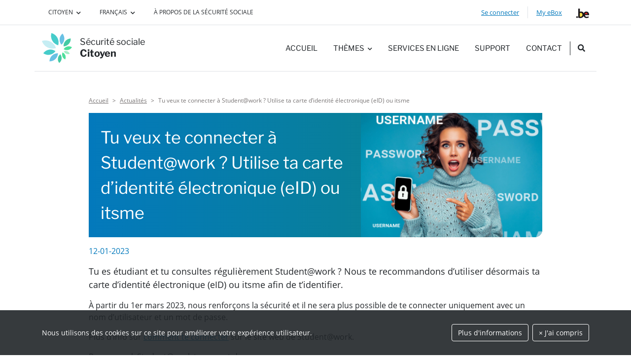

--- FILE ---
content_type: text/html; charset=UTF-8
request_url: https://www.socialsecurity.be/citizen/fr/actualites/tu-veux-te-connecter-a-studentwork-utilise-ta-carte-didentite-electronique-eid-ou-itsme
body_size: 6360
content:
<!DOCTYPE html><html lang="fr"><head><meta http-equiv="Content-Type" content="text/html; charset=UTF-8"><meta http-equiv="X-UA-Compatible" content="IE=edge"><meta name="viewport" content="width=device-width, initial-scale=1"><title>Tu veux te connecter à Student@work ? Utilise ta carte d’identité électronique (eID) ou itsme | securitesociale.be</title><meta name="description" content="La&#x20;mani&#x00E8;re&#x20;de&#x20;se&#x20;connecter&#x20;&#x00E0;&#x20;Student&#x40;work&#x20;change&#x20;&#x00E0;&#x20;partir&#x20;du&#x20;1er&#x20;mars&#x20;2023."><link rel="apple-touch-icon" sizes="180x180" href="/citizen/bundle/357d57cb60a7a181083b62bcef312d3d39a0a6e3/static/apple-touch-icon.png?357d57cb60a7a181083b62bcef312d3d39a0a6e3"><link rel="icon" type="image/png" sizes="32x32" href="/citizen/bundle/357d57cb60a7a181083b62bcef312d3d39a0a6e3/static/favicon-32x32.png?357d57cb60a7a181083b62bcef312d3d39a0a6e3"><link rel="icon" type="image/png" sizes="16x16" href="/citizen/bundle/357d57cb60a7a181083b62bcef312d3d39a0a6e3/static/favicon-16x16.png?357d57cb60a7a181083b62bcef312d3d39a0a6e3"><link rel="stylesheet" href="/citizen/bundle/357d57cb60a7a181083b62bcef312d3d39a0a6e3/css/app.css?357d57cb60a7a181083b62bcef312d3d39a0a6e3"><link rel="stylesheet" href="/citizen/bundle/357d57cb60a7a181083b62bcef312d3d39a0a6e3/css/print.css?357d57cb60a7a181083b62bcef312d3d39a0a6e3" media="print"></head><body class="lang-fr" data-topnav-target="citizen"><div id="euCookie" class="py-4"><div class="container d-lg-flex align-items-center"><p class="text-small mb-lg-0 mr-auto">Nous utilisons des cookies sur ce site pour améliorer votre expérience utilisateur.</p><p class="flex-shrink-0 ml-lg-4 "><a class="btn btn-outline-white text-small my-1 mr-2" href="/site_fr/general/cookies.htm">Plus d&#039;informations</a><a class="btn btn-outline-white text-small my-1" id="closeCookie" href="#">&times; J&#039;ai compris</a></p></div></div><div id="wrapper"><a href="#content" class="sr-only sr-only-focusable">Passer au contenu principal</a><header><div class="header-top border-bottom d-none d-lg-block"><div class="container"><div class="row"><div class="col-12 d-flex"><div class="dropdown text-uppercase">            


                                                                                                                                                                                                                                                                                                                                             
                         <button class="btn dropdown-toggle btn-link text-body text-decoration-none text-uppercase text-xsmall" type="button" id="dropdownTarget" data-toggle="dropdown" aria-haspopup="true" aria-expanded="false">
    Citoyen
    </button>
    <div class="dropdown-menu" aria-labelledby="dropdownTarget">
                                <a class="dropdown-item" href="/site_fr/employer/infos/index.htm" >Entreprise</a>
    
                                <a class="dropdown-item" href="/site_fr/civilservant/Infos/general/index.htm" >Fonctionnaires et autres professionnels</a>
    
                                <a class="dropdown-item" href="https://www.international.socialsecurity.be/" target="_blank">International<i class="fas fa-external-link-alt ml-1" aria-hidden="true"></i><span class="sr-only">Nouvelle fenêtre</span></a>
    
            </div>

          </div><div class="dropdown ml-1 ml-xl-3 text-uppercase"><button class="btn dropdown-toggle btn-link text-body text-decoration-none text-uppercase text-xsmall" type="button" id="dropdownLanguage" data-toggle="dropdown" aria-expanded="false">                Français
                </button><div class="dropdown-menu" aria-labelledby="dropdownLanguage"><a lang="nl" class="dropdown-item"
                   href="/citizen/nl/nieuws/aanmelden-bij-studentwork-gebruik-je-elektronische-identiteitskaart-of-itsme">Nederlands</a><a lang="de" class="dropdown-item"
                   href="/citizen/de/nachrichten/bei-studentwork-anmelden-nutzen-sie-ihren-elektronischen-personalausweis-oder-itsme">Deutsch</a></div></div><a href="/citizen/fr/a-propos-de-la-securite-sociale" class="btn btn-link text-body text-decoration-none ml-1 ml-xl-3 text-uppercase text-xsmall">À propos de la Sécurité Sociale</a><div class="ml-auto d-flex align-items-center"><div class="loginBox"><a class="linkApplication btn btn-link text-smaller" href="/signIn?waliClassRef=urn:be:fgov:authn:context:citizen:totp&amp;amp;language=fr">Se connecter</a></div><div class="logoutBox d-none"><i class="far fa-user text-body" aria-hidden="true"></i><strong class="text-smaller d-inline-block ml-2"><span data-user="firstname"></span>&nbsp;<span data-user="lastname"></span></strong><a href="#" class="btn btn-link text-smaller">Se déconnecter</a></div><span class="border-left ml-1">&nbsp;</span><a href="/citizen/fr/static/applics/ebox/index.htm" class="btn btn-link text-smaller">My eBox</a><a href="https://www.belgium.be/fr" class="ml-1 ml-xl-3 no-icon" target="_blank"><img src="/citizen/bundle/357d57cb60a7a181083b62bcef312d3d39a0a6e3/static/logos/dotbe.svg?357d57cb60a7a181083b62bcef312d3d39a0a6e3" alt=".be"></a></div></div></div></div></div><div class="container-lg border-bottom"><nav class="navbar navbar-expand-lg p-0"><div id="header-mobile" class="d-flex align-items-center py-lg-3 w-100"><a href="/citizen/fr" class="logo text-body text-decoration-none"><img src="/citizen/bundle/357d57cb60a7a181083b62bcef312d3d39a0a6e3/static/logos/logo_color.svg?357d57cb60a7a181083b62bcef312d3d39a0a6e3" alt=""><div class="ml-2 ml-lg-3 d-flex flex-lg-column align-items-lg-start align-items-center"><p class="mb-0">Sécurité sociale</p><p class="mb-0 ml-1 ml-lg-0 font-weight-bold">Citoyen</p></div></a><button class="navbar-toggler mr-auto" type="button" data-toggle="collapse" data-target="#navbarSupportedContent" aria-controls="navbarSupportedContent" aria-expanded="false" aria-label="header.toggle-navigation"><div class="hamburger"><span></span><span></span><span></span></div><div class="cross"><span></span><span></span></div></button><a href="#searchModal" class="search-toggler d-lg-none ml-auto" data-toggle="modal" aria-label="Recherche"><i class="fa fa-search text-primary text-larger" aria-hidden="true"></i><span class="sr-only">Recherche</span></a><div class="collapse navbar-collapse" id="navbarSupportedContent"><div class="d-flex d-lg-none align-items-start justify-content-between login"><div class="d-flex w-50"><i class="far fa-user text-white mt-1 mr-2" aria-hidden="true"></i><div class="loginBox"><a class="linkApplication text-smaller text-white d-block" href="/signIn?waliClassRef=urn:be:fgov:authn:context:citizen:totp&language=fr">Se connecter</a></div><div class="logoutBox d-none"><p class="font-weight-bold text-smaller mb-1 text-white"><span data-user="firstname"></span>&nbsp;<span data-user="lastname"></span></p><a href="#" class="text-smaller text-white text-underline">Se déconnecter</a></div></div><a href="/citizen/fr/static/applics/ebox/index.htm" class="text-smaller text-white text-underline" data-userlink="ebox">My eBox <i class="fas fa-external-link-alt ml-1 text-xsmall" aria-hidden="true"></i><span class="sr-only">Nouvelle fenêtre</span></a></div><ul class="navbar-nav main-nav ml-auto text-medium"><li class="nav-item "><a href="/citizen/fr" class="nav-link text-body">Accueil</a></li><li class="nav-item dropdown ml-lg-3"><a class="nav-link text-body dropdown-toggle" data-toggle="dropdown" href="#" role="button" aria-expanded="false">Thèmes</a><div class="dropdown-menu text-medium"><a class="dropdown-item" href="/citizen/fr/assistance-sociale-et-cpas">Assistance sociale et CPAS</a><a class="dropdown-item" href="/citizen/fr/famille">Famille</a><a class="dropdown-item" href="/citizen/fr/incapacite-de-travail-accident-du-travail-et-maladies-professionnelles">Incapacité de travail, accident du travail et maladies professionnelles</a><a class="dropdown-item" href="/citizen/fr/conges-credit-temps-et-interruption-de-carriere">Congés, crédit-temps et interruption de carrière</a><a class="dropdown-item" href="/citizen/fr/sante">Santé</a><a class="dropdown-item" href="/citizen/fr/handicap">Handicap</a><a class="dropdown-item" href="/citizen/fr/travail-chomage">Travail &amp; Chômage</a><a class="dropdown-item" href="/citizen/fr/pensions">Pensions</a></div></li>            


                                                                                                                                                                                                                                                                     
                                    <li class="nav-item ml-lg-3"><a class="nav-link text-body" href="/citizen/fr/static/infos/general/index.htm" >Services en ligne</a></li>
    
                                            <li class="nav-item ml-lg-3"><a class="nav-link text-body" href="/site_fr/general/helpcentre/help_citizen/index.htm" >Support</a></li>
    
                                            <li class="nav-item ml-lg-3"><a class="nav-link text-body" href="/citizen/fr/static/infos/contactcenter/index.htm" >Contact</a></li>
    
            <li class="nav-item divider-left ml-2 pl-2 d-none d-lg-block"><a href="#searchModal" class="nav-link text-body" data-toggle="modal" aria-label="Recherche"><i class="fa fa-search"></i><span class="sr-only">Recherche</span></a></li><li class="nav-item divider-top d-lg-none"><a href="/citizen/fr/a-propos-de-la-securite-sociale" class="nav-link text-body pt-3">À propos de la Sécurité Sociale</a></li><li class="nav-item divider-top d-lg-none px-3 pt-3"><div class="dropdown dropdown-switch">            


                                                                                                                                                                                                                                                                                                                                             
                         <button class="btn dropdown-toggle btn-select btn-block" type="button" id="mobile-target" data-toggle="dropdown" aria-haspopup="true" aria-expanded="false">
    Citoyen
    </button>
    <div class="dropdown-menu" aria-labelledby="mobile-target">
                                <a class="dropdown-item" href="/site_fr/employer/infos/index.htm" >Entreprise</a>
    
                                <a class="dropdown-item" href="/site_fr/civilservant/Infos/general/index.htm" >Fonctionnaires et autres professionnels</a>
    
                                <a class="dropdown-item" href="https://www.international.socialsecurity.be/" target="_blank">International<i class="fas fa-external-link-alt ml-1" aria-hidden="true"></i><span class="sr-only">Nouvelle fenêtre</span></a>
    
            </div>

          </div></li><li class="nav-item d-lg-none p-3 pb-4"><div class="dropdown dropdown-switch"><button class="btn dropdown-toggle btn-select btn-block" type="button" id="mobile-lang" data-toggle="dropdown" aria-expanded="false">                Français
                </button><div class="dropdown-menu" aria-labelledby="mobile-lang"><a lang="nl" class="dropdown-item"
                   href="/citizen/nl/nieuws/aanmelden-bij-studentwork-gebruik-je-elektronische-identiteitskaart-of-itsme">Nederlands</a><a lang="de" class="dropdown-item"
                   href="/citizen/de/nachrichten/bei-studentwork-anmelden-nutzen-sie-ihren-elektronischen-personalausweis-oder-itsme">Deutsch</a></div></div></li></ul></div></div></nav></div></header><main id="content"><div class="container-lg"><div class="row"><div class="col-md-10 offset-md-1"><div class="d-none d-lg-block"><nav aria-label="breadcrumb"><ol class="breadcrumb"><li class="breadcrumb-item"><a href="/citizen/fr">Accueil</a></li><li class="breadcrumb-item"><a href="/citizen/fr/actualites">Actualités</a></li><li class="breadcrumb-item active" aria-current="page">Tu veux te connecter à Student@work ? Utilise ta carte d’identité électronique (eID) ou itsme</li></ol></nav></div><div class="d-lg-none mb-4"><a href="/citizen/fr/actualites"><i class="fa fa-chevron-left text-xsmall mr-2"></i>Actualités</a></div><div class="content-header mb-3" id="content_title"><div class="content-header-title"><h1 >Tu veux te connecter à Student@work ? Utilise ta carte d’identité électronique (eID) ou itsme</h1></div><div class="content-header-img d-none d-lg-block" style="background-image: url('../../file/236b1556cc94f32d7f04ae85c2ef4b3aa8cfbe79/3ff52452b80de0b310ddb9a1288d15b601bb028b/student_photo_login_0.png')"></div></div><p class="text-primary">12-01-2023</p><div class="content-wysiwyg"><p>Tu es &eacute;tudiant et tu consultes r&eacute;guli&egrave;rement Student@work&nbsp;? Nous te recommandons d&rsquo;utiliser d&eacute;sormais ta carte d&rsquo;identit&eacute; &eacute;lectronique (eID) ou itsme afin de t&rsquo;identifier.</p><p>&Agrave; partir du 1er mars 2023, nous renfor&ccedil;ons la s&eacute;curit&eacute; et il ne sera plus possible de te connecter uniquement avec un nom d&rsquo;utilisateur et un mot de passe.</p><p>Plus d&rsquo;info sur&nbsp;<a href="https://studentatwork.socialsecurity.be/?login.type=citizen&amp;login.language=fr" target="_blank">comment te connecter</a> sur le site web de Student@work.</p><p>Pour rappel, Student@work te permet de&nbsp;:</p><ul><li>conna&icirc;tre le nombre d&rsquo;heures qu&rsquo;il te reste encore &agrave; travailler comme &eacute;tudiant cette ann&eacute;e,</li><li>retrouver ton historique de travail, et</li><li>cr&eacute;er une attestation de travail pour ton futur employeur.</li></ul><p>Plus d&rsquo;info sur le <a href="http://www.studentatwork.be/fr/index.html" target="_blank">site web de Student@work</a>.</p></div><hr><p class="font-weight-bold mb-0">Auteur</p><a href="https://www.onss.be" class="text-dark" target="_blank">Office national de Sécurité sociale</a></div></div></div></main><footer class="bg-light py-5"><div class="container-lg"><nav class="nav text-small flex-column flex-md-row">            


                                                                                                                                                                                                                                                                                                                                                                                                                                                   
                        <a class="nav-link text-body" href="/site_fr/general/rules/rules_citizen_F.pdf" >Règlement à l&#039;usage du citoyen <i class="far fa-file-pdf" aria-hidden="true"></i><span class="sr-only">.pdf - Nouvelle fenêtre</span></a>
    
                        <a class="nav-link text-body" href="/site_fr/general/open-data.htm" >Conditions de réutilisation</a>
    
                        <a class="nav-link text-body" href="/site_fr/general/rules/gdpr.htm" >Données personnelles</a>
    
                        <a class="nav-link text-body" href="/site_fr/general/rules/accessibility_statement.htm" >Déclaration d&#039;accessibilité</a>
    
                        <a class="nav-link text-body" href="/site_fr/general/cookies.htm" >Politique d’utilisation des cookies</a>
    
    </nav><p class="px-2 py-3 mb-0"><img src="/citizen/bundle/357d57cb60a7a181083b62bcef312d3d39a0a6e3/static/logos/logo_black.svg?357d57cb60a7a181083b62bcef312d3d39a0a6e3" alt="Le portail de la Sécurité sociale belge" class="mr-2" width="26" height="26">
            &copy; securitesociale.be
            <a href="https://www.belgium.be/fr" class="d-block d-lg-none no-icon mt-4" target="_blank"><img src="/citizen/bundle/357d57cb60a7a181083b62bcef312d3d39a0a6e3/static/logos/dotbe.svg?357d57cb60a7a181083b62bcef312d3d39a0a6e3" alt=".be"></a></p></div></footer></div><a id="backTop" href="#wrapper" style="display: none;"><span class="arrow-up" aria-hidden="true"></span><span>Vers le haut</span></a><div class="modal fade" id="searchModal" tabindex="-1" aria-labelledby="searchModalLabel" aria-hidden="true"><div class="modal-dialog"><div class="modal-content"><h2 class="sr-only" id="searchModalLabel">Recherche</h2><form class="c-header__search" action="/citizen/fr/chercher" method="GET"><div class="modal-body"><div class="container d-flex justify-content-center"><div class="input-group w-100"><input name ="q" class="form-control" type="text" placeholder="Entrez un ou plusieurs mots-clés" aria-label="Entrez un ou plusieurs mots-clés" aria-describedby="button-addon2"><div class="input-group-append"><button class="btn text-decoration-none" type="submit" id="button-addon2"><span class="sr-only">Rechercher</span><i class="fa fa-search" aria-hidden="true"></i></button></div></div><button type="button" class="close-icon ml-auto" data-dismiss="modal" aria-label="Close"><span></span><span></span></button></div></div></form></div></div></div><script type="application/javascript" src="/citizen/bundle/357d57cb60a7a181083b62bcef312d3d39a0a6e3/js/loginTopnav.js?357d57cb60a7a181083b62bcef312d3d39a0a6e3"></script><script type="application/javascript" src="/citizen/bundle/357d57cb60a7a181083b62bcef312d3d39a0a6e3/js/app.js?357d57cb60a7a181083b62bcef312d3d39a0a6e3"></script></body></html>

--- FILE ---
content_type: text/css; charset=UTF-8
request_url: https://www.socialsecurity.be/citizen/bundle/357d57cb60a7a181083b62bcef312d3d39a0a6e3/css/app.css?357d57cb60a7a181083b62bcef312d3d39a0a6e3
body_size: 53564
content:
:root{--blue: #0379BC;--indigo: #6610f2;--purple: #6f42c1;--pink: #e83e8c;--red: #C30049;--orange: #A15F00;--yellow: #FFEB00;--green: #0C8482;--teal: #46CCCA;--cyan: #69C1E4;--white: #fff;--gray: #797575;--gray-dark: #343a40;--primary: #0379BC;--secondary: #797575;--success: #0C8482;--info: #69C1E4;--warning: #FFEB00;--danger: #C30049;--light: #F1F5F6;--dark: #343a40;--orange: #A15F00;--gray: #797575;--breakpoint-xs: 0;--breakpoint-sm: 576px;--breakpoint-md: 768px;--breakpoint-lg: 992px;--breakpoint-xl: 1200px;--font-family-sans-serif: "Open Sans", -apple-system, BlinkMacSystemFont, "Segoe UI", Roboto, "Helvetica Neue", Arial, "Noto Sans", "Liberation Sans", sans-serif, "Apple Color Emoji", "Segoe UI Emoji", "Segoe UI Symbol", "Noto Color Emoji";--font-family-monospace: SFMono-Regular, Menlo, Monaco, Consolas, "Liberation Mono", "Courier New", monospace}*,*::before,*::after{box-sizing:border-box}html{font-family:sans-serif;line-height:1.15;-webkit-text-size-adjust:100%;-webkit-tap-highlight-color:rgba(0,0,0,0)}article,aside,figcaption,figure,footer,header,hgroup,main,nav,section{display:block}body{margin:0;font-family:"Open Sans",-apple-system,BlinkMacSystemFont,"Segoe UI",Roboto,"Helvetica Neue",Arial,"Noto Sans","Liberation Sans",sans-serif,"Apple Color Emoji","Segoe UI Emoji","Segoe UI Symbol","Noto Color Emoji";font-size:1rem;font-weight:400;line-height:1.5;color:#212529;text-align:left;background-color:#fff}[tabindex="-1"]:focus:not(:focus-visible){outline:0 !important}hr{box-sizing:content-box;height:0;overflow:visible}h1,h2,h3,h4,h5,h6{margin-top:0;margin-bottom:.5rem}p{margin-top:0;margin-bottom:1rem}abbr[title],abbr[data-original-title]{text-decoration:underline;text-decoration:underline dotted;cursor:help;border-bottom:0;text-decoration-skip-ink:none}address{margin-bottom:1rem;font-style:normal;line-height:inherit}ol,ul,dl{margin-top:0;margin-bottom:1rem}ol ol,ul ul,ol ul,ul ol{margin-bottom:0}dt{font-weight:700}dd{margin-bottom:.5rem;margin-left:0}blockquote{margin:0 0 1rem}b,strong{font-weight:bolder}small{font-size:80%}sub,sup{position:relative;font-size:75%;line-height:0;vertical-align:baseline}sub{bottom:-0.25em}sup{top:-0.5em}a{color:#0379bc;text-decoration:underline;background-color:rgba(0,0,0,0)}a:hover{color:#024971;text-decoration:none}a:not([href]):not([class]){color:inherit;text-decoration:none}a:not([href]):not([class]):hover{color:inherit;text-decoration:none}pre,code,kbd,samp{font-family:SFMono-Regular,Menlo,Monaco,Consolas,"Liberation Mono","Courier New",monospace;font-size:1em}pre{margin-top:0;margin-bottom:1rem;overflow:auto;-ms-overflow-style:scrollbar}figure{margin:0 0 1rem}img{vertical-align:middle;border-style:none}svg{overflow:hidden;vertical-align:middle}table{border-collapse:collapse}caption{padding-top:.75rem;padding-bottom:.75rem;color:#797575;text-align:left;caption-side:bottom}th{text-align:inherit;text-align:-webkit-match-parent}label{display:inline-block;margin-bottom:.5rem}button{border-radius:0}button:focus:not(:focus-visible){outline:0}input,button,select,optgroup,textarea{margin:0;font-family:inherit;font-size:inherit;line-height:inherit}button,input{overflow:visible}button,select{text-transform:none}[role=button]{cursor:pointer}select{word-wrap:normal}button,[type=button],[type=reset],[type=submit]{-webkit-appearance:button}button:not(:disabled),[type=button]:not(:disabled),[type=reset]:not(:disabled),[type=submit]:not(:disabled){cursor:pointer}button::-moz-focus-inner,[type=button]::-moz-focus-inner,[type=reset]::-moz-focus-inner,[type=submit]::-moz-focus-inner{padding:0;border-style:none}input[type=radio],input[type=checkbox]{box-sizing:border-box;padding:0}textarea{overflow:auto;resize:vertical}fieldset{min-width:0;padding:0;margin:0;border:0}legend{display:block;width:100%;max-width:100%;padding:0;margin-bottom:.5rem;font-size:1.5rem;line-height:inherit;color:inherit;white-space:normal}progress{vertical-align:baseline}[type=number]::-webkit-inner-spin-button,[type=number]::-webkit-outer-spin-button{height:auto}[type=search]{outline-offset:-2px;-webkit-appearance:none}[type=search]::-webkit-search-decoration{-webkit-appearance:none}::-webkit-file-upload-button{font:inherit;-webkit-appearance:button}output{display:inline-block}summary{display:list-item;cursor:pointer}template{display:none}[hidden]{display:none !important}h1,h2,h3,h4,h5,h6,.h1,.h2,.h3,.h4,.h5,.h6{margin-bottom:.5rem;font-family:"Libre Franklin";font-weight:400;line-height:1.5}h1,.h1{font-size:2.125rem}h2,.h2{font-size:1.5rem}h3,.h3{font-size:1.25rem}h4,.h4{font-size:1.125rem}h5,.h5{font-size:1.25rem}h6,.h6{font-size:1rem}.lead{font-size:1.25rem;font-weight:300}.display-1{font-size:6rem;font-weight:300;line-height:1.5}.display-2{font-size:5.5rem;font-weight:300;line-height:1.5}.display-3{font-size:4.5rem;font-weight:300;line-height:1.5}.display-4{font-size:3.5rem;font-weight:300;line-height:1.5}hr{margin-top:2rem;margin-bottom:2rem;border:0;border-top:1px solid rgba(0,0,0,.1)}small,.small{font-size:80%;font-weight:400}mark,.mark{padding:.2em;background-color:#fcf8e3}.list-unstyled{padding-left:0;list-style:none}.list-inline{padding-left:0;list-style:none}.list-inline-item{display:inline-block}.list-inline-item:not(:last-child){margin-right:.5rem}.initialism{font-size:90%;text-transform:uppercase}.blockquote{margin-bottom:1rem;font-size:1.25rem}.blockquote-footer{display:block;font-size:80%;color:#797575}.blockquote-footer::before{content:"— "}.img-fluid{max-width:100%;height:auto}.img-thumbnail{padding:.25rem;background-color:#fff;border:1px solid #dee2e6;border-radius:.9375rem;max-width:100%;height:auto}.figure{display:inline-block}.figure-img{margin-bottom:.5rem;line-height:1}.figure-caption{font-size:90%;color:#797575}.container,.container-fluid,.container-xl,.container-lg,.container-md,.container-sm{width:100%;padding-right:15px;padding-left:15px;margin-right:auto;margin-left:auto}@media(min-width: 576px){.container-sm,.container{max-width:540px}}@media(min-width: 768px){.container-md,.container-sm,.container{max-width:720px}}@media(min-width: 992px){.container-lg,.container-md,.container-sm,.container{max-width:960px}}@media(min-width: 1200px){.container-xl,.container-lg,.container-md,.container-sm,.container{max-width:1140px}}.row{display:flex;flex-wrap:wrap;margin-right:-15px;margin-left:-15px}.no-gutters{margin-right:0;margin-left:0}.no-gutters>.col,.no-gutters>[class*=col-]{padding-right:0;padding-left:0}.col-xl,.col-xl-auto,.col-xl-12,.col-xl-11,.col-xl-10,.col-xl-9,.col-xl-8,.col-xl-7,.col-xl-6,.col-xl-5,.col-xl-4,.col-xl-3,.col-xl-2,.col-xl-1,.col-lg,.col-lg-auto,.col-lg-12,.col-lg-11,.col-lg-10,.col-lg-9,.col-lg-8,.col-lg-7,.col-lg-6,.col-lg-5,.col-lg-4,.col-lg-3,.col-lg-2,.col-lg-1,.col-md,.col-md-auto,.col-md-12,.col-md-11,.col-md-10,.col-md-9,.col-md-8,.col-md-7,.col-md-6,.col-md-5,.col-md-4,.col-md-3,.col-md-2,.col-md-1,.col-sm,.col-sm-auto,.col-sm-12,.col-sm-11,.col-sm-10,.col-sm-9,.col-sm-8,.col-sm-7,.col-sm-6,.col-sm-5,.col-sm-4,.col-sm-3,.col-sm-2,.col-sm-1,.col,.col-auto,.col-12,.col-11,.col-10,.col-9,.col-8,.col-7,.col-6,.col-5,.col-4,.col-3,.col-2,.col-1{position:relative;width:100%;padding-right:15px;padding-left:15px}.col{flex-basis:0;flex-grow:1;max-width:100%}.row-cols-1>*{flex:0 0 100%;max-width:100%}.row-cols-2>*{flex:0 0 50%;max-width:50%}.row-cols-3>*{flex:0 0 33.3333333333%;max-width:33.3333333333%}.row-cols-4>*{flex:0 0 25%;max-width:25%}.row-cols-5>*{flex:0 0 20%;max-width:20%}.row-cols-6>*{flex:0 0 16.6666666667%;max-width:16.6666666667%}.col-auto{flex:0 0 auto;width:auto;max-width:100%}.col-1{flex:0 0 8.33333333%;max-width:8.33333333%}.col-2{flex:0 0 16.66666667%;max-width:16.66666667%}.col-3{flex:0 0 25%;max-width:25%}.col-4{flex:0 0 33.33333333%;max-width:33.33333333%}.col-5{flex:0 0 41.66666667%;max-width:41.66666667%}.col-6{flex:0 0 50%;max-width:50%}.col-7{flex:0 0 58.33333333%;max-width:58.33333333%}.col-8{flex:0 0 66.66666667%;max-width:66.66666667%}.col-9{flex:0 0 75%;max-width:75%}.col-10{flex:0 0 83.33333333%;max-width:83.33333333%}.col-11{flex:0 0 91.66666667%;max-width:91.66666667%}.col-12{flex:0 0 100%;max-width:100%}.order-first{order:-1}.order-last{order:13}.order-0{order:0}.order-1{order:1}.order-2{order:2}.order-3{order:3}.order-4{order:4}.order-5{order:5}.order-6{order:6}.order-7{order:7}.order-8{order:8}.order-9{order:9}.order-10{order:10}.order-11{order:11}.order-12{order:12}.offset-1{margin-left:8.33333333%}.offset-2{margin-left:16.66666667%}.offset-3{margin-left:25%}.offset-4{margin-left:33.33333333%}.offset-5{margin-left:41.66666667%}.offset-6{margin-left:50%}.offset-7{margin-left:58.33333333%}.offset-8{margin-left:66.66666667%}.offset-9{margin-left:75%}.offset-10{margin-left:83.33333333%}.offset-11{margin-left:91.66666667%}@media(min-width: 576px){.col-sm{flex-basis:0;flex-grow:1;max-width:100%}.row-cols-sm-1>*{flex:0 0 100%;max-width:100%}.row-cols-sm-2>*{flex:0 0 50%;max-width:50%}.row-cols-sm-3>*{flex:0 0 33.3333333333%;max-width:33.3333333333%}.row-cols-sm-4>*{flex:0 0 25%;max-width:25%}.row-cols-sm-5>*{flex:0 0 20%;max-width:20%}.row-cols-sm-6>*{flex:0 0 16.6666666667%;max-width:16.6666666667%}.col-sm-auto{flex:0 0 auto;width:auto;max-width:100%}.col-sm-1{flex:0 0 8.33333333%;max-width:8.33333333%}.col-sm-2{flex:0 0 16.66666667%;max-width:16.66666667%}.col-sm-3{flex:0 0 25%;max-width:25%}.col-sm-4{flex:0 0 33.33333333%;max-width:33.33333333%}.col-sm-5{flex:0 0 41.66666667%;max-width:41.66666667%}.col-sm-6{flex:0 0 50%;max-width:50%}.col-sm-7{flex:0 0 58.33333333%;max-width:58.33333333%}.col-sm-8{flex:0 0 66.66666667%;max-width:66.66666667%}.col-sm-9{flex:0 0 75%;max-width:75%}.col-sm-10{flex:0 0 83.33333333%;max-width:83.33333333%}.col-sm-11{flex:0 0 91.66666667%;max-width:91.66666667%}.col-sm-12{flex:0 0 100%;max-width:100%}.order-sm-first{order:-1}.order-sm-last{order:13}.order-sm-0{order:0}.order-sm-1{order:1}.order-sm-2{order:2}.order-sm-3{order:3}.order-sm-4{order:4}.order-sm-5{order:5}.order-sm-6{order:6}.order-sm-7{order:7}.order-sm-8{order:8}.order-sm-9{order:9}.order-sm-10{order:10}.order-sm-11{order:11}.order-sm-12{order:12}.offset-sm-0{margin-left:0}.offset-sm-1{margin-left:8.33333333%}.offset-sm-2{margin-left:16.66666667%}.offset-sm-3{margin-left:25%}.offset-sm-4{margin-left:33.33333333%}.offset-sm-5{margin-left:41.66666667%}.offset-sm-6{margin-left:50%}.offset-sm-7{margin-left:58.33333333%}.offset-sm-8{margin-left:66.66666667%}.offset-sm-9{margin-left:75%}.offset-sm-10{margin-left:83.33333333%}.offset-sm-11{margin-left:91.66666667%}}@media(min-width: 768px){.col-md{flex-basis:0;flex-grow:1;max-width:100%}.row-cols-md-1>*{flex:0 0 100%;max-width:100%}.row-cols-md-2>*{flex:0 0 50%;max-width:50%}.row-cols-md-3>*{flex:0 0 33.3333333333%;max-width:33.3333333333%}.row-cols-md-4>*{flex:0 0 25%;max-width:25%}.row-cols-md-5>*{flex:0 0 20%;max-width:20%}.row-cols-md-6>*{flex:0 0 16.6666666667%;max-width:16.6666666667%}.col-md-auto{flex:0 0 auto;width:auto;max-width:100%}.col-md-1{flex:0 0 8.33333333%;max-width:8.33333333%}.col-md-2{flex:0 0 16.66666667%;max-width:16.66666667%}.col-md-3{flex:0 0 25%;max-width:25%}.col-md-4{flex:0 0 33.33333333%;max-width:33.33333333%}.col-md-5{flex:0 0 41.66666667%;max-width:41.66666667%}.col-md-6{flex:0 0 50%;max-width:50%}.col-md-7{flex:0 0 58.33333333%;max-width:58.33333333%}.col-md-8{flex:0 0 66.66666667%;max-width:66.66666667%}.col-md-9{flex:0 0 75%;max-width:75%}.col-md-10{flex:0 0 83.33333333%;max-width:83.33333333%}.col-md-11{flex:0 0 91.66666667%;max-width:91.66666667%}.col-md-12{flex:0 0 100%;max-width:100%}.order-md-first{order:-1}.order-md-last{order:13}.order-md-0{order:0}.order-md-1{order:1}.order-md-2{order:2}.order-md-3{order:3}.order-md-4{order:4}.order-md-5{order:5}.order-md-6{order:6}.order-md-7{order:7}.order-md-8{order:8}.order-md-9{order:9}.order-md-10{order:10}.order-md-11{order:11}.order-md-12{order:12}.offset-md-0{margin-left:0}.offset-md-1{margin-left:8.33333333%}.offset-md-2{margin-left:16.66666667%}.offset-md-3{margin-left:25%}.offset-md-4{margin-left:33.33333333%}.offset-md-5{margin-left:41.66666667%}.offset-md-6{margin-left:50%}.offset-md-7{margin-left:58.33333333%}.offset-md-8{margin-left:66.66666667%}.offset-md-9{margin-left:75%}.offset-md-10{margin-left:83.33333333%}.offset-md-11{margin-left:91.66666667%}}@media(min-width: 992px){.col-lg{flex-basis:0;flex-grow:1;max-width:100%}.row-cols-lg-1>*{flex:0 0 100%;max-width:100%}.row-cols-lg-2>*{flex:0 0 50%;max-width:50%}.row-cols-lg-3>*{flex:0 0 33.3333333333%;max-width:33.3333333333%}.row-cols-lg-4>*{flex:0 0 25%;max-width:25%}.row-cols-lg-5>*{flex:0 0 20%;max-width:20%}.row-cols-lg-6>*{flex:0 0 16.6666666667%;max-width:16.6666666667%}.col-lg-auto{flex:0 0 auto;width:auto;max-width:100%}.col-lg-1{flex:0 0 8.33333333%;max-width:8.33333333%}.col-lg-2{flex:0 0 16.66666667%;max-width:16.66666667%}.col-lg-3{flex:0 0 25%;max-width:25%}.col-lg-4{flex:0 0 33.33333333%;max-width:33.33333333%}.col-lg-5{flex:0 0 41.66666667%;max-width:41.66666667%}.col-lg-6{flex:0 0 50%;max-width:50%}.col-lg-7{flex:0 0 58.33333333%;max-width:58.33333333%}.col-lg-8{flex:0 0 66.66666667%;max-width:66.66666667%}.col-lg-9{flex:0 0 75%;max-width:75%}.col-lg-10{flex:0 0 83.33333333%;max-width:83.33333333%}.col-lg-11{flex:0 0 91.66666667%;max-width:91.66666667%}.col-lg-12{flex:0 0 100%;max-width:100%}.order-lg-first{order:-1}.order-lg-last{order:13}.order-lg-0{order:0}.order-lg-1{order:1}.order-lg-2{order:2}.order-lg-3{order:3}.order-lg-4{order:4}.order-lg-5{order:5}.order-lg-6{order:6}.order-lg-7{order:7}.order-lg-8{order:8}.order-lg-9{order:9}.order-lg-10{order:10}.order-lg-11{order:11}.order-lg-12{order:12}.offset-lg-0{margin-left:0}.offset-lg-1{margin-left:8.33333333%}.offset-lg-2{margin-left:16.66666667%}.offset-lg-3{margin-left:25%}.offset-lg-4{margin-left:33.33333333%}.offset-lg-5{margin-left:41.66666667%}.offset-lg-6{margin-left:50%}.offset-lg-7{margin-left:58.33333333%}.offset-lg-8{margin-left:66.66666667%}.offset-lg-9{margin-left:75%}.offset-lg-10{margin-left:83.33333333%}.offset-lg-11{margin-left:91.66666667%}}@media(min-width: 1200px){.col-xl{flex-basis:0;flex-grow:1;max-width:100%}.row-cols-xl-1>*{flex:0 0 100%;max-width:100%}.row-cols-xl-2>*{flex:0 0 50%;max-width:50%}.row-cols-xl-3>*{flex:0 0 33.3333333333%;max-width:33.3333333333%}.row-cols-xl-4>*{flex:0 0 25%;max-width:25%}.row-cols-xl-5>*{flex:0 0 20%;max-width:20%}.row-cols-xl-6>*{flex:0 0 16.6666666667%;max-width:16.6666666667%}.col-xl-auto{flex:0 0 auto;width:auto;max-width:100%}.col-xl-1{flex:0 0 8.33333333%;max-width:8.33333333%}.col-xl-2{flex:0 0 16.66666667%;max-width:16.66666667%}.col-xl-3{flex:0 0 25%;max-width:25%}.col-xl-4{flex:0 0 33.33333333%;max-width:33.33333333%}.col-xl-5{flex:0 0 41.66666667%;max-width:41.66666667%}.col-xl-6{flex:0 0 50%;max-width:50%}.col-xl-7{flex:0 0 58.33333333%;max-width:58.33333333%}.col-xl-8{flex:0 0 66.66666667%;max-width:66.66666667%}.col-xl-9{flex:0 0 75%;max-width:75%}.col-xl-10{flex:0 0 83.33333333%;max-width:83.33333333%}.col-xl-11{flex:0 0 91.66666667%;max-width:91.66666667%}.col-xl-12{flex:0 0 100%;max-width:100%}.order-xl-first{order:-1}.order-xl-last{order:13}.order-xl-0{order:0}.order-xl-1{order:1}.order-xl-2{order:2}.order-xl-3{order:3}.order-xl-4{order:4}.order-xl-5{order:5}.order-xl-6{order:6}.order-xl-7{order:7}.order-xl-8{order:8}.order-xl-9{order:9}.order-xl-10{order:10}.order-xl-11{order:11}.order-xl-12{order:12}.offset-xl-0{margin-left:0}.offset-xl-1{margin-left:8.33333333%}.offset-xl-2{margin-left:16.66666667%}.offset-xl-3{margin-left:25%}.offset-xl-4{margin-left:33.33333333%}.offset-xl-5{margin-left:41.66666667%}.offset-xl-6{margin-left:50%}.offset-xl-7{margin-left:58.33333333%}.offset-xl-8{margin-left:66.66666667%}.offset-xl-9{margin-left:75%}.offset-xl-10{margin-left:83.33333333%}.offset-xl-11{margin-left:91.66666667%}}.table{width:100%;margin-bottom:1rem;color:#212529}.table th,.table td{padding:.75rem;vertical-align:top;border-top:1px solid #dee2e6}.table thead th{vertical-align:bottom;border-bottom:2px solid #dee2e6}.table tbody+tbody{border-top:2px solid #dee2e6}.table-sm th,.table-sm td{padding:.3rem}.table-bordered{border:1px solid #dee2e6}.table-bordered th,.table-bordered td{border:1px solid #dee2e6}.table-bordered thead th,.table-bordered thead td{border-bottom-width:2px}.table-borderless th,.table-borderless td,.table-borderless thead th,.table-borderless tbody+tbody{border:0}.table-striped tbody tr:nth-of-type(even){background-color:#f1f5f6}.table-hover tbody tr:hover{color:#212529;background-color:rgba(0,0,0,.075)}.table-primary,.table-primary>th,.table-primary>td{background-color:#b8d9ec}.table-primary th,.table-primary td,.table-primary thead th,.table-primary tbody+tbody{border-color:#7cb9dc}.table-hover .table-primary:hover{background-color:#a4cee7}.table-hover .table-primary:hover>td,.table-hover .table-primary:hover>th{background-color:#a4cee7}.table-secondary,.table-secondary>th,.table-secondary>td{background-color:#d9d8d8}.table-secondary th,.table-secondary td,.table-secondary thead th,.table-secondary tbody+tbody{border-color:#b9b7b7}.table-hover .table-secondary:hover{background-color:#cccbcb}.table-hover .table-secondary:hover>td,.table-hover .table-secondary:hover>th{background-color:#cccbcb}.table-success,.table-success>th,.table-success>td{background-color:#bbdddc}.table-success th,.table-success td,.table-success thead th,.table-success tbody+tbody{border-color:#81bfbe}.table-hover .table-success:hover{background-color:#aad5d3}.table-hover .table-success:hover>td,.table-hover .table-success:hover>th{background-color:#aad5d3}.table-info,.table-info>th,.table-info>td{background-color:#d5eef7}.table-info th,.table-info td,.table-info thead th,.table-info tbody+tbody{border-color:#b1dff1}.table-hover .table-info:hover{background-color:#c0e5f3}.table-hover .table-info:hover>td,.table-hover .table-info:hover>th{background-color:#c0e5f3}.table-warning,.table-warning>th,.table-warning>td{background-color:#fff9b8}.table-warning th,.table-warning td,.table-warning thead th,.table-warning tbody+tbody{border-color:#fff57a}.table-hover .table-warning:hover{background-color:#fff79f}.table-hover .table-warning:hover>td,.table-hover .table-warning:hover>th{background-color:#fff79f}.table-danger,.table-danger>th,.table-danger>td{background-color:#eeb8cc}.table-danger th,.table-danger td,.table-danger thead th,.table-danger tbody+tbody{border-color:#e07aa0}.table-hover .table-danger:hover{background-color:#e9a3bd}.table-hover .table-danger:hover>td,.table-hover .table-danger:hover>th{background-color:#e9a3bd}.table-light,.table-light>th,.table-light>td{background-color:#fbfcfc}.table-light th,.table-light td,.table-light thead th,.table-light tbody+tbody{border-color:#f8fafa}.table-hover .table-light:hover{background-color:#ecf1f1}.table-hover .table-light:hover>td,.table-hover .table-light:hover>th{background-color:#ecf1f1}.table-dark,.table-dark>th,.table-dark>td{background-color:#c6c8ca}.table-dark th,.table-dark td,.table-dark thead th,.table-dark tbody+tbody{border-color:#95999c}.table-hover .table-dark:hover{background-color:#b9bbbe}.table-hover .table-dark:hover>td,.table-hover .table-dark:hover>th{background-color:#b9bbbe}.table-orange,.table-orange>th,.table-orange>td{background-color:#e5d2b8}.table-orange th,.table-orange td,.table-orange thead th,.table-orange tbody+tbody{border-color:#ceac7a}.table-hover .table-orange:hover{background-color:#dec6a5}.table-hover .table-orange:hover>td,.table-hover .table-orange:hover>th{background-color:#dec6a5}.table-gray,.table-gray>th,.table-gray>td{background-color:#d9d8d8}.table-gray th,.table-gray td,.table-gray thead th,.table-gray tbody+tbody{border-color:#b9b7b7}.table-hover .table-gray:hover{background-color:#cccbcb}.table-hover .table-gray:hover>td,.table-hover .table-gray:hover>th{background-color:#cccbcb}.table-active,.table-active>th,.table-active>td{background-color:rgba(0,0,0,.075)}.table-hover .table-active:hover{background-color:rgba(0,0,0,.075)}.table-hover .table-active:hover>td,.table-hover .table-active:hover>th{background-color:rgba(0,0,0,.075)}.table .thead-dark th{color:#fff;background-color:#343a40;border-color:#454d55}.table .thead-light th{color:#495057;background-color:#d2dee2;border-color:#dee2e6}.table-dark{color:#fff;background-color:#343a40}.table-dark th,.table-dark td,.table-dark thead th{border-color:#454d55}.table-dark.table-bordered{border:0}.table-dark.table-striped tbody tr:nth-of-type(even){background-color:rgba(255,255,255,.05)}.table-dark.table-hover tbody tr:hover{color:#fff;background-color:rgba(255,255,255,.075)}@media(max-width: 575.98px){.table-responsive-sm{display:block;width:100%;overflow-x:auto;-webkit-overflow-scrolling:touch}.table-responsive-sm>.table-bordered{border:0}}@media(max-width: 767.98px){.table-responsive-md{display:block;width:100%;overflow-x:auto;-webkit-overflow-scrolling:touch}.table-responsive-md>.table-bordered{border:0}}@media(max-width: 991.98px){.table-responsive-lg{display:block;width:100%;overflow-x:auto;-webkit-overflow-scrolling:touch}.table-responsive-lg>.table-bordered{border:0}}@media(max-width: 1199.98px){.table-responsive-xl{display:block;width:100%;overflow-x:auto;-webkit-overflow-scrolling:touch}.table-responsive-xl>.table-bordered{border:0}}.table-responsive{display:block;width:100%;overflow-x:auto;-webkit-overflow-scrolling:touch}.table-responsive>.table-bordered{border:0}.form-control{display:block;width:100%;height:calc(1.5em + 0.75rem + 2px);padding:.375rem .75rem;font-size:1rem;font-weight:400;line-height:1.5;color:#495057;background-color:#fff;background-clip:padding-box;border:1px solid #ced4da;border-radius:.25rem;transition:border-color .15s ease-in-out,box-shadow .15s ease-in-out}@media(prefers-reduced-motion: reduce){.form-control{transition:none}}.form-control::-ms-expand{background-color:rgba(0,0,0,0);border:0}.form-control:focus{color:#495057;background-color:#fff;border-color:#43b9fc;outline:0;box-shadow:0 0 0 .2rem rgba(3,121,188,.25)}.form-control::placeholder{color:#797575;opacity:1}.form-control:disabled,.form-control[readonly]{background-color:#d2dee2;opacity:1}input[type=date].form-control,input[type=time].form-control,input[type=datetime-local].form-control,input[type=month].form-control{appearance:none}select.form-control:-moz-focusring{color:rgba(0,0,0,0);text-shadow:0 0 0 #495057}select.form-control:focus::-ms-value{color:#495057;background-color:#fff}.form-control-file,.form-control-range{display:block;width:100%}.col-form-label{padding-top:calc(0.375rem + 1px);padding-bottom:calc(0.375rem + 1px);margin-bottom:0;font-size:inherit;line-height:1.5}.col-form-label-lg{padding-top:calc(0.5rem + 1px);padding-bottom:calc(0.5rem + 1px);font-size:1.25rem;line-height:1.5}.col-form-label-sm{padding-top:calc(0.25rem + 1px);padding-bottom:calc(0.25rem + 1px);font-size:0.875rem;line-height:1.5}.form-control-plaintext{display:block;width:100%;padding:.375rem 0;margin-bottom:0;font-size:1rem;line-height:1.5;color:#212529;background-color:rgba(0,0,0,0);border:solid rgba(0,0,0,0);border-width:1px 0}.form-control-plaintext.form-control-sm,.form-control-plaintext.form-control-lg{padding-right:0;padding-left:0}.form-control-sm{height:calc(1.5em + 0.5rem + 2px);padding:.25rem .5rem;font-size:0.875rem;line-height:1.5;border-radius:.2rem}.form-control-lg{height:calc(1.5em + 1rem + 2px);padding:.5rem 1.5rem;font-size:1.25rem;line-height:1.5;border-radius:1.5rem}select.form-control[size],select.form-control[multiple]{height:auto}textarea.form-control{height:auto}.form-group{margin-bottom:1rem}.form-text{display:block;margin-top:.25rem}.form-row{display:flex;flex-wrap:wrap;margin-right:-5px;margin-left:-5px}.form-row>.col,.form-row>[class*=col-]{padding-right:5px;padding-left:5px}.form-check{position:relative;display:block;padding-left:1.25rem}.form-check-input{position:absolute;margin-top:.3rem;margin-left:-1.25rem}.form-check-input[disabled]~.form-check-label,.form-check-input:disabled~.form-check-label{color:#797575}.form-check-label{margin-bottom:0}.form-check-inline{display:inline-flex;align-items:center;padding-left:0;margin-right:.75rem}.form-check-inline .form-check-input{position:static;margin-top:0;margin-right:.3125rem;margin-left:0}.valid-feedback{display:none;width:100%;margin-top:.25rem;font-size:80%;color:#0c8482}.valid-tooltip{position:absolute;top:100%;left:0;z-index:5;display:none;max-width:100%;padding:.25rem .5rem;margin-top:.1rem;font-size:0.875rem;line-height:1.5;color:#fff;background-color:rgba(12,132,130,.9);border-radius:.9375rem}.form-row>.col>.valid-tooltip,.form-row>[class*=col-]>.valid-tooltip{left:5px}.was-validated :valid~.valid-feedback,.was-validated :valid~.valid-tooltip,.is-valid~.valid-feedback,.is-valid~.valid-tooltip{display:block}.was-validated .form-control:valid,.form-control.is-valid{border-color:#0c8482;padding-right:calc(1.5em + 0.75rem) !important;background-image:url("data:image/svg+xml,%3csvg xmlns='http://www.w3.org/2000/svg' width='8' height='8' viewBox='0 0 8 8'%3e%3cpath fill='%230C8482' d='M2.3 6.73L.6 4.53c-.4-1.04.46-1.4 1.1-.8l1.1 1.4 3.4-3.8c.6-.63 1.6-.27 1.2.7l-4 4.6c-.43.5-.8.4-1.1.1z'/%3e%3c/svg%3e");background-repeat:no-repeat;background-position:right calc(0.375em + 0.1875rem) center;background-size:calc(0.75em + 0.375rem) calc(0.75em + 0.375rem)}.was-validated .form-control:valid:focus,.form-control.is-valid:focus{border-color:#0c8482;box-shadow:0 0 0 .2rem rgba(12,132,130,.25)}.was-validated select.form-control:valid,select.form-control.is-valid{padding-right:3rem !important;background-position:right 1.5rem center}.was-validated textarea.form-control:valid,textarea.form-control.is-valid{padding-right:calc(1.5em + 0.75rem);background-position:top calc(0.375em + 0.1875rem) right calc(0.375em + 0.1875rem)}.was-validated .custom-select:valid,.custom-select.is-valid{border-color:#0c8482;padding-right:calc(0.75em + 2.3125rem) !important;background:url("data:image/svg+xml,%3csvg xmlns='http://www.w3.org/2000/svg' width='4' height='5' viewBox='0 0 4 5'%3e%3cpath fill='%23343a40' d='M2 0L0 2h4zm0 5L0 3h4z'/%3e%3c/svg%3e") right .75rem center/8px 10px no-repeat,#fff url("data:image/svg+xml,%3csvg xmlns='http://www.w3.org/2000/svg' width='8' height='8' viewBox='0 0 8 8'%3e%3cpath fill='%230C8482' d='M2.3 6.73L.6 4.53c-.4-1.04.46-1.4 1.1-.8l1.1 1.4 3.4-3.8c.6-.63 1.6-.27 1.2.7l-4 4.6c-.43.5-.8.4-1.1.1z'/%3e%3c/svg%3e") center right 1.75rem/calc(0.75em + 0.375rem) calc(0.75em + 0.375rem) no-repeat}.was-validated .custom-select:valid:focus,.custom-select.is-valid:focus{border-color:#0c8482;box-shadow:0 0 0 .2rem rgba(12,132,130,.25)}.was-validated .form-check-input:valid~.form-check-label,.form-check-input.is-valid~.form-check-label{color:#0c8482}.was-validated .form-check-input:valid~.valid-feedback,.was-validated .form-check-input:valid~.valid-tooltip,.form-check-input.is-valid~.valid-feedback,.form-check-input.is-valid~.valid-tooltip{display:block}.was-validated .custom-control-input:valid~.custom-control-label,.custom-control-input.is-valid~.custom-control-label{color:#0c8482}.was-validated .custom-control-input:valid~.custom-control-label::before,.custom-control-input.is-valid~.custom-control-label::before{border-color:#0c8482}.was-validated .custom-control-input:valid:checked~.custom-control-label::before,.custom-control-input.is-valid:checked~.custom-control-label::before{border-color:#10b3b0;background-color:#10b3b0}.was-validated .custom-control-input:valid:focus~.custom-control-label::before,.custom-control-input.is-valid:focus~.custom-control-label::before{box-shadow:0 0 0 .2rem rgba(12,132,130,.25)}.was-validated .custom-control-input:valid:focus:not(:checked)~.custom-control-label::before,.custom-control-input.is-valid:focus:not(:checked)~.custom-control-label::before{border-color:#0c8482}.was-validated .custom-file-input:valid~.custom-file-label,.custom-file-input.is-valid~.custom-file-label{border-color:#0c8482}.was-validated .custom-file-input:valid:focus~.custom-file-label,.custom-file-input.is-valid:focus~.custom-file-label{border-color:#0c8482;box-shadow:0 0 0 .2rem rgba(12,132,130,.25)}.invalid-feedback{display:none;width:100%;margin-top:.25rem;font-size:80%;color:#c30049}.invalid-tooltip{position:absolute;top:100%;left:0;z-index:5;display:none;max-width:100%;padding:.25rem .5rem;margin-top:.1rem;font-size:0.875rem;line-height:1.5;color:#fff;background-color:rgba(195,0,73,.9);border-radius:.9375rem}.form-row>.col>.invalid-tooltip,.form-row>[class*=col-]>.invalid-tooltip{left:5px}.was-validated :invalid~.invalid-feedback,.was-validated :invalid~.invalid-tooltip,.is-invalid~.invalid-feedback,.is-invalid~.invalid-tooltip{display:block}.was-validated .form-control:invalid,.form-control.is-invalid{border-color:#c30049;padding-right:calc(1.5em + 0.75rem) !important;background-image:url("data:image/svg+xml,%3csvg xmlns='http://www.w3.org/2000/svg' width='12' height='12' fill='none' stroke='%23C30049' viewBox='0 0 12 12'%3e%3ccircle cx='6' cy='6' r='4.5'/%3e%3cpath stroke-linejoin='round' d='M5.8 3.6h.4L6 6.5z'/%3e%3ccircle cx='6' cy='8.2' r='.6' fill='%23C30049' stroke='none'/%3e%3c/svg%3e");background-repeat:no-repeat;background-position:right calc(0.375em + 0.1875rem) center;background-size:calc(0.75em + 0.375rem) calc(0.75em + 0.375rem)}.was-validated .form-control:invalid:focus,.form-control.is-invalid:focus{border-color:#c30049;box-shadow:0 0 0 .2rem rgba(195,0,73,.25)}.was-validated select.form-control:invalid,select.form-control.is-invalid{padding-right:3rem !important;background-position:right 1.5rem center}.was-validated textarea.form-control:invalid,textarea.form-control.is-invalid{padding-right:calc(1.5em + 0.75rem);background-position:top calc(0.375em + 0.1875rem) right calc(0.375em + 0.1875rem)}.was-validated .custom-select:invalid,.custom-select.is-invalid{border-color:#c30049;padding-right:calc(0.75em + 2.3125rem) !important;background:url("data:image/svg+xml,%3csvg xmlns='http://www.w3.org/2000/svg' width='4' height='5' viewBox='0 0 4 5'%3e%3cpath fill='%23343a40' d='M2 0L0 2h4zm0 5L0 3h4z'/%3e%3c/svg%3e") right .75rem center/8px 10px no-repeat,#fff url("data:image/svg+xml,%3csvg xmlns='http://www.w3.org/2000/svg' width='12' height='12' fill='none' stroke='%23C30049' viewBox='0 0 12 12'%3e%3ccircle cx='6' cy='6' r='4.5'/%3e%3cpath stroke-linejoin='round' d='M5.8 3.6h.4L6 6.5z'/%3e%3ccircle cx='6' cy='8.2' r='.6' fill='%23C30049' stroke='none'/%3e%3c/svg%3e") center right 1.75rem/calc(0.75em + 0.375rem) calc(0.75em + 0.375rem) no-repeat}.was-validated .custom-select:invalid:focus,.custom-select.is-invalid:focus{border-color:#c30049;box-shadow:0 0 0 .2rem rgba(195,0,73,.25)}.was-validated .form-check-input:invalid~.form-check-label,.form-check-input.is-invalid~.form-check-label{color:#c30049}.was-validated .form-check-input:invalid~.invalid-feedback,.was-validated .form-check-input:invalid~.invalid-tooltip,.form-check-input.is-invalid~.invalid-feedback,.form-check-input.is-invalid~.invalid-tooltip{display:block}.was-validated .custom-control-input:invalid~.custom-control-label,.custom-control-input.is-invalid~.custom-control-label{color:#c30049}.was-validated .custom-control-input:invalid~.custom-control-label::before,.custom-control-input.is-invalid~.custom-control-label::before{border-color:#c30049}.was-validated .custom-control-input:invalid:checked~.custom-control-label::before,.custom-control-input.is-invalid:checked~.custom-control-label::before{border-color:#f6005c;background-color:#f6005c}.was-validated .custom-control-input:invalid:focus~.custom-control-label::before,.custom-control-input.is-invalid:focus~.custom-control-label::before{box-shadow:0 0 0 .2rem rgba(195,0,73,.25)}.was-validated .custom-control-input:invalid:focus:not(:checked)~.custom-control-label::before,.custom-control-input.is-invalid:focus:not(:checked)~.custom-control-label::before{border-color:#c30049}.was-validated .custom-file-input:invalid~.custom-file-label,.custom-file-input.is-invalid~.custom-file-label{border-color:#c30049}.was-validated .custom-file-input:invalid:focus~.custom-file-label,.custom-file-input.is-invalid:focus~.custom-file-label{border-color:#c30049;box-shadow:0 0 0 .2rem rgba(195,0,73,.25)}.form-inline{display:flex;flex-flow:row wrap;align-items:center}.form-inline .form-check{width:100%}@media(min-width: 576px){.form-inline label{display:flex;align-items:center;justify-content:center;margin-bottom:0}.form-inline .form-group{display:flex;flex:0 0 auto;flex-flow:row wrap;align-items:center;margin-bottom:0}.form-inline .form-control{display:inline-block;width:auto;vertical-align:middle}.form-inline .form-control-plaintext{display:inline-block}.form-inline .input-group,.form-inline .custom-select{width:auto}.form-inline .form-check{display:flex;align-items:center;justify-content:center;width:auto;padding-left:0}.form-inline .form-check-input{position:relative;flex-shrink:0;margin-top:0;margin-right:.25rem;margin-left:0}.form-inline .custom-control{align-items:center;justify-content:center}.form-inline .custom-control-label{margin-bottom:0}}.btn{display:inline-block;font-weight:400;color:#212529;text-align:center;text-decoration:none;vertical-align:middle;user-select:none;background-color:rgba(0,0,0,0);border:1px solid rgba(0,0,0,0);padding:.375rem .75rem;font-size:1rem;line-height:1.5;border-radius:.25rem;transition:color .15s ease-in-out,background-color .15s ease-in-out,border-color .15s ease-in-out,box-shadow .15s ease-in-out}@media(prefers-reduced-motion: reduce){.btn{transition:none}}.btn:hover{color:#212529;text-decoration:none}.btn:focus,.btn.focus{outline:0;box-shadow:0 0 0 .2rem rgba(3,121,188,.25)}.btn.disabled,.btn:disabled{opacity:1}.btn:not(:disabled):not(.disabled){cursor:pointer}a.btn.disabled,fieldset:disabled a.btn{pointer-events:none}.btn-primary{color:#fff;background-color:#0379bc;border-color:#0379bc}.btn-primary:hover{color:#fff;background-color:#026196;border-color:#02598a}.btn-primary:focus,.btn-primary.focus{color:#fff;background-color:#026196;border-color:#02598a;box-shadow:0 0 0 .2rem rgba(41,141,198,.5)}.btn-primary.disabled,.btn-primary:disabled{color:#fff;background-color:#0379bc;border-color:#0379bc}.btn-primary:not(:disabled):not(.disabled):active,.btn-primary:not(:disabled):not(.disabled).active,.show>.btn-primary.dropdown-toggle{color:#fff;background-color:#02598a;border-color:#02517d}.btn-primary:not(:disabled):not(.disabled):active:focus,.btn-primary:not(:disabled):not(.disabled).active:focus,.show>.btn-primary.dropdown-toggle:focus{box-shadow:0 0 0 .2rem rgba(41,141,198,.5)}.btn-secondary{color:#fff;background-color:#797575;border-color:#797575}.btn-secondary:hover{color:#fff;background-color:#666262;border-color:#5f5c5c}.btn-secondary:focus,.btn-secondary.focus{color:#fff;background-color:#666262;border-color:#5f5c5c;box-shadow:0 0 0 .2rem rgba(141,138,138,.5)}.btn-secondary.disabled,.btn-secondary:disabled{color:#fff;background-color:#797575;border-color:#797575}.btn-secondary:not(:disabled):not(.disabled):active,.btn-secondary:not(:disabled):not(.disabled).active,.show>.btn-secondary.dropdown-toggle{color:#fff;background-color:#5f5c5c;border-color:#595656}.btn-secondary:not(:disabled):not(.disabled):active:focus,.btn-secondary:not(:disabled):not(.disabled).active:focus,.show>.btn-secondary.dropdown-toggle:focus{box-shadow:0 0 0 .2rem rgba(141,138,138,.5)}.btn-success{color:#fff;background-color:#0c8482;border-color:#0c8482}.btn-success:hover{color:#fff;background-color:#09615f;border-color:#085554}.btn-success:focus,.btn-success.focus{color:#fff;background-color:#09615f;border-color:#085554;box-shadow:0 0 0 .2rem rgba(48,150,149,.5)}.btn-success.disabled,.btn-success:disabled{color:#fff;background-color:#0c8482;border-color:#0c8482}.btn-success:not(:disabled):not(.disabled):active,.btn-success:not(:disabled):not(.disabled).active,.show>.btn-success.dropdown-toggle{color:#fff;background-color:#085554;border-color:#074a48}.btn-success:not(:disabled):not(.disabled):active:focus,.btn-success:not(:disabled):not(.disabled).active:focus,.show>.btn-success.dropdown-toggle:focus{box-shadow:0 0 0 .2rem rgba(48,150,149,.5)}.btn-info{color:#212529;background-color:#69c1e4;border-color:#69c1e4}.btn-info:hover{color:#212529;background-color:#49b4de;border-color:#3eafdc}.btn-info:focus,.btn-info.focus{color:#212529;background-color:#49b4de;border-color:#3eafdc;box-shadow:0 0 0 .2rem rgba(94,170,200,.5)}.btn-info.disabled,.btn-info:disabled{color:#212529;background-color:#69c1e4;border-color:#69c1e4}.btn-info:not(:disabled):not(.disabled):active,.btn-info:not(:disabled):not(.disabled).active,.show>.btn-info.dropdown-toggle{color:#fff;background-color:#3eafdc;border-color:#33abda}.btn-info:not(:disabled):not(.disabled):active:focus,.btn-info:not(:disabled):not(.disabled).active:focus,.show>.btn-info.dropdown-toggle:focus{box-shadow:0 0 0 .2rem rgba(94,170,200,.5)}.btn-warning{color:#212529;background-color:#ffeb00;border-color:#ffeb00}.btn-warning:hover{color:#212529;background-color:#d9c800;border-color:#ccbc00}.btn-warning:focus,.btn-warning.focus{color:#212529;background-color:#d9c800;border-color:#ccbc00;box-shadow:0 0 0 .2rem rgba(222,205,6,.5)}.btn-warning.disabled,.btn-warning:disabled{color:#212529;background-color:#ffeb00;border-color:#ffeb00}.btn-warning:not(:disabled):not(.disabled):active,.btn-warning:not(:disabled):not(.disabled).active,.show>.btn-warning.dropdown-toggle{color:#212529;background-color:#ccbc00;border-color:#bfb000}.btn-warning:not(:disabled):not(.disabled):active:focus,.btn-warning:not(:disabled):not(.disabled).active:focus,.show>.btn-warning.dropdown-toggle:focus{box-shadow:0 0 0 .2rem rgba(222,205,6,.5)}.btn-danger{color:#fff;background-color:#c30049;border-color:#c30049}.btn-danger:hover{color:#fff;background-color:#9d003b;border-color:#900036}.btn-danger:focus,.btn-danger.focus{color:#fff;background-color:#9d003b;border-color:#900036;box-shadow:0 0 0 .2rem rgba(204,38,100,.5)}.btn-danger.disabled,.btn-danger:disabled{color:#fff;background-color:#c30049;border-color:#c30049}.btn-danger:not(:disabled):not(.disabled):active,.btn-danger:not(:disabled):not(.disabled).active,.show>.btn-danger.dropdown-toggle{color:#fff;background-color:#900036;border-color:#830031}.btn-danger:not(:disabled):not(.disabled):active:focus,.btn-danger:not(:disabled):not(.disabled).active:focus,.show>.btn-danger.dropdown-toggle:focus{box-shadow:0 0 0 .2rem rgba(204,38,100,.5)}.btn-light{color:#212529;background-color:#f1f5f6;border-color:#f1f5f6}.btn-light:hover{color:#212529;background-color:#dae4e7;border-color:#d2dfe2}.btn-light:focus,.btn-light.focus{color:#212529;background-color:#dae4e7;border-color:#d2dfe2;box-shadow:0 0 0 .2rem rgba(210,214,215,.5)}.btn-light.disabled,.btn-light:disabled{color:#212529;background-color:#f1f5f6;border-color:#f1f5f6}.btn-light:not(:disabled):not(.disabled):active,.btn-light:not(:disabled):not(.disabled).active,.show>.btn-light.dropdown-toggle{color:#212529;background-color:#d2dfe2;border-color:#cad9dd}.btn-light:not(:disabled):not(.disabled):active:focus,.btn-light:not(:disabled):not(.disabled).active:focus,.show>.btn-light.dropdown-toggle:focus{box-shadow:0 0 0 .2rem rgba(210,214,215,.5)}.btn-dark{color:#fff;background-color:#343a40;border-color:#343a40}.btn-dark:hover{color:#fff;background-color:#23272b;border-color:#1d2124}.btn-dark:focus,.btn-dark.focus{color:#fff;background-color:#23272b;border-color:#1d2124;box-shadow:0 0 0 .2rem rgba(82,88,93,.5)}.btn-dark.disabled,.btn-dark:disabled{color:#fff;background-color:#343a40;border-color:#343a40}.btn-dark:not(:disabled):not(.disabled):active,.btn-dark:not(:disabled):not(.disabled).active,.show>.btn-dark.dropdown-toggle{color:#fff;background-color:#1d2124;border-color:#171a1d}.btn-dark:not(:disabled):not(.disabled):active:focus,.btn-dark:not(:disabled):not(.disabled).active:focus,.show>.btn-dark.dropdown-toggle:focus{box-shadow:0 0 0 .2rem rgba(82,88,93,.5)}.btn-orange{color:#fff;background-color:#a15f00;border-color:#a15f00}.btn-orange:hover{color:#fff;background-color:#7b4800;border-color:#6e4100}.btn-orange:focus,.btn-orange.focus{color:#fff;background-color:#7b4800;border-color:#6e4100;box-shadow:0 0 0 .2rem rgba(175,119,38,.5)}.btn-orange.disabled,.btn-orange:disabled{color:#fff;background-color:#a15f00;border-color:#a15f00}.btn-orange:not(:disabled):not(.disabled):active,.btn-orange:not(:disabled):not(.disabled).active,.show>.btn-orange.dropdown-toggle{color:#fff;background-color:#6e4100;border-color:#613900}.btn-orange:not(:disabled):not(.disabled):active:focus,.btn-orange:not(:disabled):not(.disabled).active:focus,.show>.btn-orange.dropdown-toggle:focus{box-shadow:0 0 0 .2rem rgba(175,119,38,.5)}.btn-gray{color:#fff;background-color:#797575;border-color:#797575}.btn-gray:hover{color:#fff;background-color:#666262;border-color:#5f5c5c}.btn-gray:focus,.btn-gray.focus{color:#fff;background-color:#666262;border-color:#5f5c5c;box-shadow:0 0 0 .2rem rgba(141,138,138,.5)}.btn-gray.disabled,.btn-gray:disabled{color:#fff;background-color:#797575;border-color:#797575}.btn-gray:not(:disabled):not(.disabled):active,.btn-gray:not(:disabled):not(.disabled).active,.show>.btn-gray.dropdown-toggle{color:#fff;background-color:#5f5c5c;border-color:#595656}.btn-gray:not(:disabled):not(.disabled):active:focus,.btn-gray:not(:disabled):not(.disabled).active:focus,.show>.btn-gray.dropdown-toggle:focus{box-shadow:0 0 0 .2rem rgba(141,138,138,.5)}.btn-outline-primary{color:#0379bc;border-color:#0379bc}.btn-outline-primary:hover{color:#fff;background-color:#0379bc;border-color:#0379bc}.btn-outline-primary:focus,.btn-outline-primary.focus{box-shadow:0 0 0 .2rem rgba(3,121,188,.5)}.btn-outline-primary.disabled,.btn-outline-primary:disabled{color:#0379bc;background-color:rgba(0,0,0,0)}.btn-outline-primary:not(:disabled):not(.disabled):active,.btn-outline-primary:not(:disabled):not(.disabled).active,.show>.btn-outline-primary.dropdown-toggle{color:#fff;background-color:#0379bc;border-color:#0379bc}.btn-outline-primary:not(:disabled):not(.disabled):active:focus,.btn-outline-primary:not(:disabled):not(.disabled).active:focus,.show>.btn-outline-primary.dropdown-toggle:focus{box-shadow:0 0 0 .2rem rgba(3,121,188,.5)}.btn-outline-secondary{color:#797575;border-color:#797575}.btn-outline-secondary:hover{color:#fff;background-color:#797575;border-color:#797575}.btn-outline-secondary:focus,.btn-outline-secondary.focus{box-shadow:0 0 0 .2rem rgba(121,117,117,.5)}.btn-outline-secondary.disabled,.btn-outline-secondary:disabled{color:#797575;background-color:rgba(0,0,0,0)}.btn-outline-secondary:not(:disabled):not(.disabled):active,.btn-outline-secondary:not(:disabled):not(.disabled).active,.show>.btn-outline-secondary.dropdown-toggle{color:#fff;background-color:#797575;border-color:#797575}.btn-outline-secondary:not(:disabled):not(.disabled):active:focus,.btn-outline-secondary:not(:disabled):not(.disabled).active:focus,.show>.btn-outline-secondary.dropdown-toggle:focus{box-shadow:0 0 0 .2rem rgba(121,117,117,.5)}.btn-outline-success{color:#0c8482;border-color:#0c8482}.btn-outline-success:hover{color:#fff;background-color:#0c8482;border-color:#0c8482}.btn-outline-success:focus,.btn-outline-success.focus{box-shadow:0 0 0 .2rem rgba(12,132,130,.5)}.btn-outline-success.disabled,.btn-outline-success:disabled{color:#0c8482;background-color:rgba(0,0,0,0)}.btn-outline-success:not(:disabled):not(.disabled):active,.btn-outline-success:not(:disabled):not(.disabled).active,.show>.btn-outline-success.dropdown-toggle{color:#fff;background-color:#0c8482;border-color:#0c8482}.btn-outline-success:not(:disabled):not(.disabled):active:focus,.btn-outline-success:not(:disabled):not(.disabled).active:focus,.show>.btn-outline-success.dropdown-toggle:focus{box-shadow:0 0 0 .2rem rgba(12,132,130,.5)}.btn-outline-info{color:#69c1e4;border-color:#69c1e4}.btn-outline-info:hover{color:#212529;background-color:#69c1e4;border-color:#69c1e4}.btn-outline-info:focus,.btn-outline-info.focus{box-shadow:0 0 0 .2rem rgba(105,193,228,.5)}.btn-outline-info.disabled,.btn-outline-info:disabled{color:#69c1e4;background-color:rgba(0,0,0,0)}.btn-outline-info:not(:disabled):not(.disabled):active,.btn-outline-info:not(:disabled):not(.disabled).active,.show>.btn-outline-info.dropdown-toggle{color:#212529;background-color:#69c1e4;border-color:#69c1e4}.btn-outline-info:not(:disabled):not(.disabled):active:focus,.btn-outline-info:not(:disabled):not(.disabled).active:focus,.show>.btn-outline-info.dropdown-toggle:focus{box-shadow:0 0 0 .2rem rgba(105,193,228,.5)}.btn-outline-warning{color:#ffeb00;border-color:#ffeb00}.btn-outline-warning:hover{color:#212529;background-color:#ffeb00;border-color:#ffeb00}.btn-outline-warning:focus,.btn-outline-warning.focus{box-shadow:0 0 0 .2rem rgba(255,235,0,.5)}.btn-outline-warning.disabled,.btn-outline-warning:disabled{color:#ffeb00;background-color:rgba(0,0,0,0)}.btn-outline-warning:not(:disabled):not(.disabled):active,.btn-outline-warning:not(:disabled):not(.disabled).active,.show>.btn-outline-warning.dropdown-toggle{color:#212529;background-color:#ffeb00;border-color:#ffeb00}.btn-outline-warning:not(:disabled):not(.disabled):active:focus,.btn-outline-warning:not(:disabled):not(.disabled).active:focus,.show>.btn-outline-warning.dropdown-toggle:focus{box-shadow:0 0 0 .2rem rgba(255,235,0,.5)}.btn-outline-danger{color:#c30049;border-color:#c30049}.btn-outline-danger:hover{color:#fff;background-color:#c30049;border-color:#c30049}.btn-outline-danger:focus,.btn-outline-danger.focus{box-shadow:0 0 0 .2rem rgba(195,0,73,.5)}.btn-outline-danger.disabled,.btn-outline-danger:disabled{color:#c30049;background-color:rgba(0,0,0,0)}.btn-outline-danger:not(:disabled):not(.disabled):active,.btn-outline-danger:not(:disabled):not(.disabled).active,.show>.btn-outline-danger.dropdown-toggle{color:#fff;background-color:#c30049;border-color:#c30049}.btn-outline-danger:not(:disabled):not(.disabled):active:focus,.btn-outline-danger:not(:disabled):not(.disabled).active:focus,.show>.btn-outline-danger.dropdown-toggle:focus{box-shadow:0 0 0 .2rem rgba(195,0,73,.5)}.btn-outline-light{color:#f1f5f6;border-color:#f1f5f6}.btn-outline-light:hover{color:#212529;background-color:#f1f5f6;border-color:#f1f5f6}.btn-outline-light:focus,.btn-outline-light.focus{box-shadow:0 0 0 .2rem rgba(241,245,246,.5)}.btn-outline-light.disabled,.btn-outline-light:disabled{color:#f1f5f6;background-color:rgba(0,0,0,0)}.btn-outline-light:not(:disabled):not(.disabled):active,.btn-outline-light:not(:disabled):not(.disabled).active,.show>.btn-outline-light.dropdown-toggle{color:#212529;background-color:#f1f5f6;border-color:#f1f5f6}.btn-outline-light:not(:disabled):not(.disabled):active:focus,.btn-outline-light:not(:disabled):not(.disabled).active:focus,.show>.btn-outline-light.dropdown-toggle:focus{box-shadow:0 0 0 .2rem rgba(241,245,246,.5)}.btn-outline-dark{color:#343a40;border-color:#343a40}.btn-outline-dark:hover{color:#fff;background-color:#343a40;border-color:#343a40}.btn-outline-dark:focus,.btn-outline-dark.focus{box-shadow:0 0 0 .2rem rgba(52,58,64,.5)}.btn-outline-dark.disabled,.btn-outline-dark:disabled{color:#343a40;background-color:rgba(0,0,0,0)}.btn-outline-dark:not(:disabled):not(.disabled):active,.btn-outline-dark:not(:disabled):not(.disabled).active,.show>.btn-outline-dark.dropdown-toggle{color:#fff;background-color:#343a40;border-color:#343a40}.btn-outline-dark:not(:disabled):not(.disabled):active:focus,.btn-outline-dark:not(:disabled):not(.disabled).active:focus,.show>.btn-outline-dark.dropdown-toggle:focus{box-shadow:0 0 0 .2rem rgba(52,58,64,.5)}.btn-outline-orange{color:#a15f00;border-color:#a15f00}.btn-outline-orange:hover{color:#fff;background-color:#a15f00;border-color:#a15f00}.btn-outline-orange:focus,.btn-outline-orange.focus{box-shadow:0 0 0 .2rem rgba(161,95,0,.5)}.btn-outline-orange.disabled,.btn-outline-orange:disabled{color:#a15f00;background-color:rgba(0,0,0,0)}.btn-outline-orange:not(:disabled):not(.disabled):active,.btn-outline-orange:not(:disabled):not(.disabled).active,.show>.btn-outline-orange.dropdown-toggle{color:#fff;background-color:#a15f00;border-color:#a15f00}.btn-outline-orange:not(:disabled):not(.disabled):active:focus,.btn-outline-orange:not(:disabled):not(.disabled).active:focus,.show>.btn-outline-orange.dropdown-toggle:focus{box-shadow:0 0 0 .2rem rgba(161,95,0,.5)}.btn-outline-gray{color:#797575;border-color:#797575}.btn-outline-gray:hover{color:#fff;background-color:#797575;border-color:#797575}.btn-outline-gray:focus,.btn-outline-gray.focus{box-shadow:0 0 0 .2rem rgba(121,117,117,.5)}.btn-outline-gray.disabled,.btn-outline-gray:disabled{color:#797575;background-color:rgba(0,0,0,0)}.btn-outline-gray:not(:disabled):not(.disabled):active,.btn-outline-gray:not(:disabled):not(.disabled).active,.show>.btn-outline-gray.dropdown-toggle{color:#fff;background-color:#797575;border-color:#797575}.btn-outline-gray:not(:disabled):not(.disabled):active:focus,.btn-outline-gray:not(:disabled):not(.disabled).active:focus,.show>.btn-outline-gray.dropdown-toggle:focus{box-shadow:0 0 0 .2rem rgba(121,117,117,.5)}.btn-link{font-weight:400;color:#0379bc;text-decoration:underline}.btn-link:hover{color:#024971;text-decoration:none}.btn-link:focus,.btn-link.focus{text-decoration:none}.btn-link:disabled,.btn-link.disabled{color:#797575;pointer-events:none}.btn-lg{padding:.5rem 1.5rem;font-size:1.25rem;line-height:1.5;border-radius:1.5rem}.btn-sm{padding:.25rem .5rem;font-size:0.875rem;line-height:1.5;border-radius:.5rem}.btn-block{display:block;width:100%}.btn-block+.btn-block{margin-top:.5rem}input[type=submit].btn-block,input[type=reset].btn-block,input[type=button].btn-block{width:100%}.fade{transition:opacity .15s linear}@media(prefers-reduced-motion: reduce){.fade{transition:none}}.fade:not(.show){opacity:0}.collapse:not(.show){display:none}.collapsing{position:relative;height:0;overflow:hidden;transition:height .35s ease}@media(prefers-reduced-motion: reduce){.collapsing{transition:none}}.dropup,.dropright,.dropdown,.dropleft{position:relative}.dropdown-toggle{white-space:nowrap}.dropdown-toggle::after{display:inline-block;margin-left:.255em;vertical-align:.255em;content:"";border-top:.3em solid;border-right:.3em solid rgba(0,0,0,0);border-bottom:0;border-left:.3em solid rgba(0,0,0,0)}.dropdown-toggle:empty::after{margin-left:0}.dropdown-menu{position:absolute;top:100%;left:0;z-index:1000;display:none;float:left;min-width:10rem;padding:0 0;margin:.125rem 0 0;font-size:1rem;color:#212529;text-align:left;list-style:none;background-color:#fff;background-clip:padding-box;border:1px solid rgba(0,0,0,.15);border-radius:.25rem}.dropdown-menu-left{right:auto;left:0}.dropdown-menu-right{right:0;left:auto}@media(min-width: 576px){.dropdown-menu-sm-left{right:auto;left:0}.dropdown-menu-sm-right{right:0;left:auto}}@media(min-width: 768px){.dropdown-menu-md-left{right:auto;left:0}.dropdown-menu-md-right{right:0;left:auto}}@media(min-width: 992px){.dropdown-menu-lg-left{right:auto;left:0}.dropdown-menu-lg-right{right:0;left:auto}}@media(min-width: 1200px){.dropdown-menu-xl-left{right:auto;left:0}.dropdown-menu-xl-right{right:0;left:auto}}.dropup .dropdown-menu{top:auto;bottom:100%;margin-top:0;margin-bottom:.125rem}.dropup .dropdown-toggle::after{display:inline-block;margin-left:.255em;vertical-align:.255em;content:"";border-top:0;border-right:.3em solid rgba(0,0,0,0);border-bottom:.3em solid;border-left:.3em solid rgba(0,0,0,0)}.dropup .dropdown-toggle:empty::after{margin-left:0}.dropright .dropdown-menu{top:0;right:auto;left:100%;margin-top:0;margin-left:.125rem}.dropright .dropdown-toggle::after{display:inline-block;margin-left:.255em;vertical-align:.255em;content:"";border-top:.3em solid rgba(0,0,0,0);border-right:0;border-bottom:.3em solid rgba(0,0,0,0);border-left:.3em solid}.dropright .dropdown-toggle:empty::after{margin-left:0}.dropright .dropdown-toggle::after{vertical-align:0}.dropleft .dropdown-menu{top:0;right:100%;left:auto;margin-top:0;margin-right:.125rem}.dropleft .dropdown-toggle::after{display:inline-block;margin-left:.255em;vertical-align:.255em;content:""}.dropleft .dropdown-toggle::after{display:none}.dropleft .dropdown-toggle::before{display:inline-block;margin-right:.255em;vertical-align:.255em;content:"";border-top:.3em solid rgba(0,0,0,0);border-right:.3em solid;border-bottom:.3em solid rgba(0,0,0,0)}.dropleft .dropdown-toggle:empty::after{margin-left:0}.dropleft .dropdown-toggle::before{vertical-align:0}.dropdown-menu[x-placement^=top],.dropdown-menu[x-placement^=right],.dropdown-menu[x-placement^=bottom],.dropdown-menu[x-placement^=left]{right:auto;bottom:auto}.dropdown-divider{height:0;margin:.5rem 0;overflow:hidden;border-top:1px solid #d2dee2}.dropdown-item{display:block;width:100%;padding:.75rem .75rem;clear:both;font-weight:400;color:#212529;text-align:inherit;text-decoration:none;white-space:nowrap;background-color:rgba(0,0,0,0);border:0}.dropdown-item:first-child{border-top-left-radius:calc(0.25rem - 1px);border-top-right-radius:calc(0.25rem - 1px)}.dropdown-item:last-child{border-bottom-right-radius:calc(0.25rem - 1px);border-bottom-left-radius:calc(0.25rem - 1px)}.dropdown-item:hover,.dropdown-item:focus{color:#16181b;text-decoration:none;background-color:#f1f5f6}.dropdown-item.active,.dropdown-item:active{color:#000;text-decoration:none;background-color:#d2dee2}.dropdown-item.disabled,.dropdown-item:disabled{color:#adb5bd;pointer-events:none;background-color:rgba(0,0,0,0)}.dropdown-menu.show{display:block}.dropdown-header{display:block;padding:0 .75rem;margin-bottom:0;font-size:0.875rem;color:#797575;white-space:nowrap}.dropdown-item-text{display:block;padding:.75rem .75rem;color:#212529}.input-group{position:relative;display:flex;flex-wrap:wrap;align-items:stretch;width:100%}.input-group>.form-control,.input-group>.form-control-plaintext,.input-group>.custom-select,.input-group>.custom-file{position:relative;flex:1 1 auto;width:1%;min-width:0;margin-bottom:0}.input-group>.form-control+.form-control,.input-group>.form-control+.custom-select,.input-group>.form-control+.custom-file,.input-group>.form-control-plaintext+.form-control,.input-group>.form-control-plaintext+.custom-select,.input-group>.form-control-plaintext+.custom-file,.input-group>.custom-select+.form-control,.input-group>.custom-select+.custom-select,.input-group>.custom-select+.custom-file,.input-group>.custom-file+.form-control,.input-group>.custom-file+.custom-select,.input-group>.custom-file+.custom-file{margin-left:-1px}.input-group>.form-control:focus,.input-group>.custom-select:focus,.input-group>.custom-file .custom-file-input:focus~.custom-file-label{z-index:3}.input-group>.custom-file .custom-file-input:focus{z-index:4}.input-group>.form-control:not(:first-child),.input-group>.custom-select:not(:first-child){border-top-left-radius:0;border-bottom-left-radius:0}.input-group>.custom-file{display:flex;align-items:center}.input-group>.custom-file:not(:last-child) .custom-file-label,.input-group>.custom-file:not(:last-child) .custom-file-label::after{border-top-right-radius:0;border-bottom-right-radius:0}.input-group>.custom-file:not(:first-child) .custom-file-label{border-top-left-radius:0;border-bottom-left-radius:0}.input-group:not(.has-validation)>.form-control:not(:last-child),.input-group:not(.has-validation)>.custom-select:not(:last-child),.input-group:not(.has-validation)>.custom-file:not(:last-child) .custom-file-label,.input-group:not(.has-validation)>.custom-file:not(:last-child) .custom-file-label::after{border-top-right-radius:0;border-bottom-right-radius:0}.input-group.has-validation>.form-control:nth-last-child(n+3),.input-group.has-validation>.custom-select:nth-last-child(n+3),.input-group.has-validation>.custom-file:nth-last-child(n+3) .custom-file-label,.input-group.has-validation>.custom-file:nth-last-child(n+3) .custom-file-label::after{border-top-right-radius:0;border-bottom-right-radius:0}.input-group-prepend,.input-group-append{display:flex}.input-group-prepend .btn,.input-group-append .btn{position:relative;z-index:2}.input-group-prepend .btn:focus,.input-group-append .btn:focus{z-index:3}.input-group-prepend .btn+.btn,.input-group-prepend .btn+.input-group-text,.input-group-prepend .input-group-text+.input-group-text,.input-group-prepend .input-group-text+.btn,.input-group-append .btn+.btn,.input-group-append .btn+.input-group-text,.input-group-append .input-group-text+.input-group-text,.input-group-append .input-group-text+.btn{margin-left:-1px}.input-group-prepend{margin-right:-1px}.input-group-append{margin-left:-1px}.input-group-text{display:flex;align-items:center;padding:.375rem .75rem;margin-bottom:0;font-size:1rem;font-weight:400;line-height:1.5;color:#495057;text-align:center;white-space:nowrap;background-color:#d2dee2;border:1px solid #ced4da;border-radius:.25rem}.input-group-text input[type=radio],.input-group-text input[type=checkbox]{margin-top:0}.input-group-lg>.form-control:not(textarea),.input-group-lg>.custom-select{height:calc(1.5em + 1rem + 2px)}.input-group-lg>.form-control,.input-group-lg>.custom-select,.input-group-lg>.input-group-prepend>.input-group-text,.input-group-lg>.input-group-append>.input-group-text,.input-group-lg>.input-group-prepend>.btn,.input-group-lg>.input-group-append>.btn{padding:.5rem 1.5rem;font-size:1.25rem;line-height:1.5;border-radius:1.5rem}.input-group-sm>.form-control:not(textarea),.input-group-sm>.custom-select{height:calc(1.5em + 0.5rem + 2px)}.input-group-sm>.form-control,.input-group-sm>.custom-select,.input-group-sm>.input-group-prepend>.input-group-text,.input-group-sm>.input-group-append>.input-group-text,.input-group-sm>.input-group-prepend>.btn,.input-group-sm>.input-group-append>.btn{padding:.25rem .5rem;font-size:0.875rem;line-height:1.5;border-radius:.2rem}.input-group-lg>.custom-select,.input-group-sm>.custom-select{padding-right:1.75rem}.input-group>.input-group-prepend>.btn,.input-group>.input-group-prepend>.input-group-text,.input-group:not(.has-validation)>.input-group-append:not(:last-child)>.btn,.input-group:not(.has-validation)>.input-group-append:not(:last-child)>.input-group-text,.input-group.has-validation>.input-group-append:nth-last-child(n+3)>.btn,.input-group.has-validation>.input-group-append:nth-last-child(n+3)>.input-group-text,.input-group>.input-group-append:last-child>.btn:not(:last-child):not(.dropdown-toggle),.input-group>.input-group-append:last-child>.input-group-text:not(:last-child){border-top-right-radius:0;border-bottom-right-radius:0}.input-group>.input-group-append>.btn,.input-group>.input-group-append>.input-group-text,.input-group>.input-group-prepend:not(:first-child)>.btn,.input-group>.input-group-prepend:not(:first-child)>.input-group-text,.input-group>.input-group-prepend:first-child>.btn:not(:first-child),.input-group>.input-group-prepend:first-child>.input-group-text:not(:first-child){border-top-left-radius:0;border-bottom-left-radius:0}.custom-control{position:relative;z-index:1;display:block;min-height:1.5rem;padding-left:1.5rem;color-adjust:exact}.custom-control-inline{display:inline-flex;margin-right:1rem}.custom-control-input{position:absolute;left:0;z-index:-1;width:1rem;height:1.25rem;opacity:0}.custom-control-input:checked~.custom-control-label::before{color:#0379bc;border-color:#0379bc;background-color:#fff}.custom-control-input:focus~.custom-control-label::before{box-shadow:0 0 0 .2rem rgba(3,121,188,.25)}.custom-control-input:focus:not(:checked)~.custom-control-label::before{border-color:#43b9fc}.custom-control-input:not(:disabled):active~.custom-control-label::before{color:#fff;background-color:#75ccfd;border-color:#75ccfd}.custom-control-input[disabled]~.custom-control-label,.custom-control-input:disabled~.custom-control-label{color:#797575}.custom-control-input[disabled]~.custom-control-label::before,.custom-control-input:disabled~.custom-control-label::before{background-color:#d2dee2}.custom-control-label{position:relative;margin-bottom:0;vertical-align:top}.custom-control-label::before{position:absolute;top:.25rem;left:-1.5rem;display:block;width:1rem;height:1rem;pointer-events:none;content:"";background-color:#fff;border:#adb5bd solid 1px}.custom-control-label::after{position:absolute;top:.25rem;left:-1.5rem;display:block;width:1rem;height:1rem;content:"";background:50%/50% 50% no-repeat}.custom-checkbox .custom-control-label::before{border-radius:.2rem}.custom-checkbox .custom-control-input:checked~.custom-control-label::after{background-image:url("data:image/svg+xml,%3csvg xmlns='http://www.w3.org/2000/svg' width='8' height='8' viewBox='0 0 8 8'%3e%3cpath fill='%230379BC' d='M6.564.75l-3.59 3.612-1.538-1.55L0 4.26l2.974 2.99L8 2.193z'/%3e%3c/svg%3e")}.custom-checkbox .custom-control-input:indeterminate~.custom-control-label::before{border-color:#0379bc;background-color:#0379bc}.custom-checkbox .custom-control-input:indeterminate~.custom-control-label::after{background-image:url("data:image/svg+xml,%3csvg xmlns='http://www.w3.org/2000/svg' width='4' height='4' viewBox='0 0 4 4'%3e%3cpath stroke='%230379BC' d='M0 2h4'/%3e%3c/svg%3e")}.custom-checkbox .custom-control-input:disabled:checked~.custom-control-label::before{background-color:rgba(3,121,188,.5)}.custom-checkbox .custom-control-input:disabled:indeterminate~.custom-control-label::before{background-color:rgba(3,121,188,.5)}.custom-radio .custom-control-label::before{border-radius:50%}.custom-radio .custom-control-input:checked~.custom-control-label::after{background-image:url("data:image/svg+xml,%3csvg xmlns='http://www.w3.org/2000/svg' width='12' height='12' viewBox='-4 -4 8 8'%3e%3ccircle r='3' fill='%230379BC'/%3e%3c/svg%3e")}.custom-radio .custom-control-input:disabled:checked~.custom-control-label::before{background-color:rgba(3,121,188,.5)}.custom-switch{padding-left:2.25rem}.custom-switch .custom-control-label::before{left:-2.25rem;width:1.75rem;pointer-events:all;border-radius:.5rem}.custom-switch .custom-control-label::after{top:calc(0.25rem + 2px);left:calc(-2.25rem + 2px);width:calc(1rem - 4px);height:calc(1rem - 4px);background-color:#adb5bd;border-radius:.5rem;transition:transform .15s ease-in-out,background-color .15s ease-in-out,border-color .15s ease-in-out,box-shadow .15s ease-in-out}@media(prefers-reduced-motion: reduce){.custom-switch .custom-control-label::after{transition:none}}.custom-switch .custom-control-input:checked~.custom-control-label::after{background-color:#fff;transform:translateX(0.75rem)}.custom-switch .custom-control-input:disabled:checked~.custom-control-label::before{background-color:rgba(3,121,188,.5)}.custom-select{display:inline-block;width:100%;height:calc(1.5em + 0.75rem + 2px);padding:.375rem 1.75rem .375rem .75rem;font-size:1rem;font-weight:400;line-height:1.5;color:#495057;vertical-align:middle;background:#fff url("data:image/svg+xml,%3csvg xmlns='http://www.w3.org/2000/svg' width='4' height='5' viewBox='0 0 4 5'%3e%3cpath fill='%23343a40' d='M2 0L0 2h4zm0 5L0 3h4z'/%3e%3c/svg%3e") right .75rem center/8px 10px no-repeat;border:1px solid #ced4da;border-radius:.25rem;appearance:none}.custom-select:focus{border-color:#43b9fc;outline:0;box-shadow:0 0 0 .2rem rgba(3,121,188,.25)}.custom-select:focus::-ms-value{color:#495057;background-color:#fff}.custom-select[multiple],.custom-select[size]:not([size="1"]){height:auto;padding-right:.75rem;background-image:none}.custom-select:disabled{color:#212529;background-color:#f1f5f6}.custom-select::-ms-expand{display:none}.custom-select:-moz-focusring{color:rgba(0,0,0,0);text-shadow:0 0 0 #495057}.custom-select-sm{height:calc(1.5em + 0.5rem + 2px);padding-top:.25rem;padding-bottom:.25rem;padding-left:.5rem;font-size:0.875rem}.custom-select-lg{height:calc(1.5em + 1rem + 2px);padding-top:.5rem;padding-bottom:.5rem;padding-left:1.5rem;font-size:1.25rem}.custom-file{position:relative;display:inline-block;width:100%;height:calc(1.5em + 0.75rem + 2px);margin-bottom:0}.custom-file-input{position:relative;z-index:2;width:100%;height:calc(1.5em + 0.75rem + 2px);margin:0;overflow:hidden;opacity:0}.custom-file-input:focus~.custom-file-label{border-color:#43b9fc;box-shadow:0 0 0 .2rem rgba(3,121,188,.25)}.custom-file-input[disabled]~.custom-file-label,.custom-file-input:disabled~.custom-file-label{background-color:#d2dee2}.custom-file-input:lang(en)~.custom-file-label::after{content:"Browse"}.custom-file-input~.custom-file-label[data-browse]::after{content:attr(data-browse)}.custom-file-label{position:absolute;top:0;right:0;left:0;z-index:1;height:calc(1.5em + 0.75rem + 2px);padding:.375rem .75rem;overflow:hidden;font-weight:400;line-height:1.5;color:#495057;background-color:#fff;border:1px solid #ced4da;border-radius:.25rem}.custom-file-label::after{position:absolute;top:0;right:0;bottom:0;z-index:3;display:block;height:calc(1.5em + 0.75rem);padding:.375rem .75rem;line-height:1.5;color:#495057;content:"Browse";background-color:#d2dee2;border-left:inherit;border-radius:0 .25rem .25rem 0}.custom-range{width:100%;height:1.4rem;padding:0;background-color:rgba(0,0,0,0);appearance:none}.custom-range:focus{outline:0}.custom-range:focus::-webkit-slider-thumb{box-shadow:0 0 0 1px #fff,0 0 0 .2rem rgba(3,121,188,.25)}.custom-range:focus::-moz-range-thumb{box-shadow:0 0 0 1px #fff,0 0 0 .2rem rgba(3,121,188,.25)}.custom-range:focus::-ms-thumb{box-shadow:0 0 0 1px #fff,0 0 0 .2rem rgba(3,121,188,.25)}.custom-range::-moz-focus-outer{border:0}.custom-range::-webkit-slider-thumb{width:1rem;height:1rem;margin-top:-0.25rem;background-color:#0379bc;border:0;border-radius:1rem;transition:background-color .15s ease-in-out,border-color .15s ease-in-out,box-shadow .15s ease-in-out;appearance:none}@media(prefers-reduced-motion: reduce){.custom-range::-webkit-slider-thumb{transition:none}}.custom-range::-webkit-slider-thumb:active{background-color:#75ccfd}.custom-range::-webkit-slider-runnable-track{width:100%;height:.5rem;color:rgba(0,0,0,0);cursor:pointer;background-color:#dee2e6;border-color:rgba(0,0,0,0);border-radius:1rem}.custom-range::-moz-range-thumb{width:1rem;height:1rem;background-color:#0379bc;border:0;border-radius:1rem;transition:background-color .15s ease-in-out,border-color .15s ease-in-out,box-shadow .15s ease-in-out;appearance:none}@media(prefers-reduced-motion: reduce){.custom-range::-moz-range-thumb{transition:none}}.custom-range::-moz-range-thumb:active{background-color:#75ccfd}.custom-range::-moz-range-track{width:100%;height:.5rem;color:rgba(0,0,0,0);cursor:pointer;background-color:#dee2e6;border-color:rgba(0,0,0,0);border-radius:1rem}.custom-range::-ms-thumb{width:1rem;height:1rem;margin-top:0;margin-right:.2rem;margin-left:.2rem;background-color:#0379bc;border:0;border-radius:1rem;transition:background-color .15s ease-in-out,border-color .15s ease-in-out,box-shadow .15s ease-in-out;appearance:none}@media(prefers-reduced-motion: reduce){.custom-range::-ms-thumb{transition:none}}.custom-range::-ms-thumb:active{background-color:#75ccfd}.custom-range::-ms-track{width:100%;height:.5rem;color:rgba(0,0,0,0);cursor:pointer;background-color:rgba(0,0,0,0);border-color:rgba(0,0,0,0);border-width:.5rem}.custom-range::-ms-fill-lower{background-color:#dee2e6;border-radius:1rem}.custom-range::-ms-fill-upper{margin-right:15px;background-color:#dee2e6;border-radius:1rem}.custom-range:disabled::-webkit-slider-thumb{background-color:#adb5bd}.custom-range:disabled::-webkit-slider-runnable-track{cursor:default}.custom-range:disabled::-moz-range-thumb{background-color:#adb5bd}.custom-range:disabled::-moz-range-track{cursor:default}.custom-range:disabled::-ms-thumb{background-color:#adb5bd}.custom-control-label::before,.custom-file-label,.custom-select{transition:background-color .15s ease-in-out,border-color .15s ease-in-out,box-shadow .15s ease-in-out}@media(prefers-reduced-motion: reduce){.custom-control-label::before,.custom-file-label,.custom-select{transition:none}}.nav{display:flex;flex-wrap:wrap;padding-left:0;margin-bottom:0;list-style:none}.nav-link{display:block;padding:.5rem 1rem;text-decoration:none}.nav-link:hover,.nav-link:focus{text-decoration:none}.nav-link.disabled{color:#797575;pointer-events:none;cursor:default}.nav-tabs{border-bottom:1px solid #dee2e6}.nav-tabs .nav-link{margin-bottom:-1px;border:1px solid rgba(0,0,0,0);border-top-left-radius:.9375rem;border-top-right-radius:.9375rem}.nav-tabs .nav-link:hover,.nav-tabs .nav-link:focus{border-color:#d2dee2 #d2dee2 #dee2e6}.nav-tabs .nav-link.disabled{color:#797575;background-color:rgba(0,0,0,0);border-color:rgba(0,0,0,0)}.nav-tabs .nav-link.active,.nav-tabs .nav-item.show .nav-link{color:#495057;background-color:#fff;border-color:#dee2e6 #dee2e6 #fff}.nav-tabs .dropdown-menu{margin-top:-1px;border-top-left-radius:0;border-top-right-radius:0}.nav-pills .nav-link{border-radius:.9375rem}.nav-pills .nav-link.active,.nav-pills .show>.nav-link{color:#fff;background-color:#0379bc}.nav-fill>.nav-link,.nav-fill .nav-item{flex:1 1 auto;text-align:center}.nav-justified>.nav-link,.nav-justified .nav-item{flex-basis:0;flex-grow:1;text-align:center}.tab-content>.tab-pane{display:none}.tab-content>.active{display:block}.navbar{position:relative;display:flex;flex-wrap:wrap;align-items:center;justify-content:space-between;padding:.5rem 1rem}.navbar .container,.navbar .container-fluid,.navbar .container-sm,.navbar .container-md,.navbar .container-lg,.navbar .container-xl{display:flex;flex-wrap:wrap;align-items:center;justify-content:space-between}.navbar-brand{display:inline-block;padding-top:.3125rem;padding-bottom:.3125rem;margin-right:1rem;font-size:1.25rem;line-height:inherit;white-space:nowrap}.navbar-brand:hover,.navbar-brand:focus{text-decoration:none}.navbar-nav{display:flex;flex-direction:column;padding-left:0;margin-bottom:0;list-style:none}.navbar-nav .nav-link{padding-right:0;padding-left:0}.navbar-nav .dropdown-menu{position:static;float:none}.navbar-text{display:inline-block;padding-top:.5rem;padding-bottom:.5rem}.navbar-collapse{flex-basis:100%;flex-grow:1;align-items:center}.navbar-toggler{padding:.25rem .75rem;font-size:1.25rem;line-height:1;background-color:rgba(0,0,0,0);border:1px solid rgba(0,0,0,0);border-radius:.25rem}.navbar-toggler:hover,.navbar-toggler:focus{text-decoration:none}.navbar-toggler-icon{display:inline-block;width:1.5em;height:1.5em;vertical-align:middle;content:"";background:50%/100% 100% no-repeat}.navbar-nav-scroll{max-height:75vh;overflow-y:auto}@media(max-width: 575.98px){.navbar-expand-sm>.container,.navbar-expand-sm>.container-fluid,.navbar-expand-sm>.container-sm,.navbar-expand-sm>.container-md,.navbar-expand-sm>.container-lg,.navbar-expand-sm>.container-xl{padding-right:0;padding-left:0}}@media(min-width: 576px){.navbar-expand-sm{flex-flow:row nowrap;justify-content:flex-start}.navbar-expand-sm .navbar-nav{flex-direction:row}.navbar-expand-sm .navbar-nav .dropdown-menu{position:absolute}.navbar-expand-sm .navbar-nav .nav-link{padding-right:.5rem;padding-left:.5rem}.navbar-expand-sm>.container,.navbar-expand-sm>.container-fluid,.navbar-expand-sm>.container-sm,.navbar-expand-sm>.container-md,.navbar-expand-sm>.container-lg,.navbar-expand-sm>.container-xl{flex-wrap:nowrap}.navbar-expand-sm .navbar-nav-scroll{overflow:visible}.navbar-expand-sm .navbar-collapse{display:flex !important;flex-basis:auto}.navbar-expand-sm .navbar-toggler{display:none}}@media(max-width: 767.98px){.navbar-expand-md>.container,.navbar-expand-md>.container-fluid,.navbar-expand-md>.container-sm,.navbar-expand-md>.container-md,.navbar-expand-md>.container-lg,.navbar-expand-md>.container-xl{padding-right:0;padding-left:0}}@media(min-width: 768px){.navbar-expand-md{flex-flow:row nowrap;justify-content:flex-start}.navbar-expand-md .navbar-nav{flex-direction:row}.navbar-expand-md .navbar-nav .dropdown-menu{position:absolute}.navbar-expand-md .navbar-nav .nav-link{padding-right:.5rem;padding-left:.5rem}.navbar-expand-md>.container,.navbar-expand-md>.container-fluid,.navbar-expand-md>.container-sm,.navbar-expand-md>.container-md,.navbar-expand-md>.container-lg,.navbar-expand-md>.container-xl{flex-wrap:nowrap}.navbar-expand-md .navbar-nav-scroll{overflow:visible}.navbar-expand-md .navbar-collapse{display:flex !important;flex-basis:auto}.navbar-expand-md .navbar-toggler{display:none}}@media(max-width: 991.98px){.navbar-expand-lg>.container,.navbar-expand-lg>.container-fluid,.navbar-expand-lg>.container-sm,.navbar-expand-lg>.container-md,.navbar-expand-lg>.container-lg,.navbar-expand-lg>.container-xl{padding-right:0;padding-left:0}}@media(min-width: 992px){.navbar-expand-lg{flex-flow:row nowrap;justify-content:flex-start}.navbar-expand-lg .navbar-nav{flex-direction:row}.navbar-expand-lg .navbar-nav .dropdown-menu{position:absolute}.navbar-expand-lg .navbar-nav .nav-link{padding-right:.5rem;padding-left:.5rem}.navbar-expand-lg>.container,.navbar-expand-lg>.container-fluid,.navbar-expand-lg>.container-sm,.navbar-expand-lg>.container-md,.navbar-expand-lg>.container-lg,.navbar-expand-lg>.container-xl{flex-wrap:nowrap}.navbar-expand-lg .navbar-nav-scroll{overflow:visible}.navbar-expand-lg .navbar-collapse{display:flex !important;flex-basis:auto}.navbar-expand-lg .navbar-toggler{display:none}}@media(max-width: 1199.98px){.navbar-expand-xl>.container,.navbar-expand-xl>.container-fluid,.navbar-expand-xl>.container-sm,.navbar-expand-xl>.container-md,.navbar-expand-xl>.container-lg,.navbar-expand-xl>.container-xl{padding-right:0;padding-left:0}}@media(min-width: 1200px){.navbar-expand-xl{flex-flow:row nowrap;justify-content:flex-start}.navbar-expand-xl .navbar-nav{flex-direction:row}.navbar-expand-xl .navbar-nav .dropdown-menu{position:absolute}.navbar-expand-xl .navbar-nav .nav-link{padding-right:.5rem;padding-left:.5rem}.navbar-expand-xl>.container,.navbar-expand-xl>.container-fluid,.navbar-expand-xl>.container-sm,.navbar-expand-xl>.container-md,.navbar-expand-xl>.container-lg,.navbar-expand-xl>.container-xl{flex-wrap:nowrap}.navbar-expand-xl .navbar-nav-scroll{overflow:visible}.navbar-expand-xl .navbar-collapse{display:flex !important;flex-basis:auto}.navbar-expand-xl .navbar-toggler{display:none}}.navbar-expand{flex-flow:row nowrap;justify-content:flex-start}.navbar-expand>.container,.navbar-expand>.container-fluid,.navbar-expand>.container-sm,.navbar-expand>.container-md,.navbar-expand>.container-lg,.navbar-expand>.container-xl{padding-right:0;padding-left:0}.navbar-expand .navbar-nav{flex-direction:row}.navbar-expand .navbar-nav .dropdown-menu{position:absolute}.navbar-expand .navbar-nav .nav-link{padding-right:.5rem;padding-left:.5rem}.navbar-expand>.container,.navbar-expand>.container-fluid,.navbar-expand>.container-sm,.navbar-expand>.container-md,.navbar-expand>.container-lg,.navbar-expand>.container-xl{flex-wrap:nowrap}.navbar-expand .navbar-nav-scroll{overflow:visible}.navbar-expand .navbar-collapse{display:flex !important;flex-basis:auto}.navbar-expand .navbar-toggler{display:none}.navbar-light .navbar-brand{color:rgba(0,0,0,.9)}.navbar-light .navbar-brand:hover,.navbar-light .navbar-brand:focus{color:rgba(0,0,0,.9)}.navbar-light .navbar-nav .nav-link{color:rgba(0,0,0,.5)}.navbar-light .navbar-nav .nav-link:hover,.navbar-light .navbar-nav .nav-link:focus{color:rgba(0,0,0,.7)}.navbar-light .navbar-nav .nav-link.disabled{color:rgba(0,0,0,.3)}.navbar-light .navbar-nav .show>.nav-link,.navbar-light .navbar-nav .active>.nav-link,.navbar-light .navbar-nav .nav-link.show,.navbar-light .navbar-nav .nav-link.active{color:rgba(0,0,0,.9)}.navbar-light .navbar-toggler{color:rgba(0,0,0,.5);border-color:rgba(0,0,0,.1)}.navbar-light .navbar-toggler-icon{background-image:url("data:image/svg+xml,%3csvg xmlns='http://www.w3.org/2000/svg' width='30' height='30' viewBox='0 0 30 30'%3e%3cpath stroke='rgba%280, 0, 0, 0.5%29' stroke-linecap='round' stroke-miterlimit='10' stroke-width='2' d='M4 7h22M4 15h22M4 23h22'/%3e%3c/svg%3e")}.navbar-light .navbar-text{color:rgba(0,0,0,.5)}.navbar-light .navbar-text a{color:rgba(0,0,0,.9)}.navbar-light .navbar-text a:hover,.navbar-light .navbar-text a:focus{color:rgba(0,0,0,.9)}.navbar-dark .navbar-brand{color:#fff}.navbar-dark .navbar-brand:hover,.navbar-dark .navbar-brand:focus{color:#fff}.navbar-dark .navbar-nav .nav-link{color:rgba(255,255,255,.5)}.navbar-dark .navbar-nav .nav-link:hover,.navbar-dark .navbar-nav .nav-link:focus{color:rgba(255,255,255,.75)}.navbar-dark .navbar-nav .nav-link.disabled{color:rgba(255,255,255,.25)}.navbar-dark .navbar-nav .show>.nav-link,.navbar-dark .navbar-nav .active>.nav-link,.navbar-dark .navbar-nav .nav-link.show,.navbar-dark .navbar-nav .nav-link.active{color:#fff}.navbar-dark .navbar-toggler{color:rgba(255,255,255,.5);border-color:rgba(255,255,255,.1)}.navbar-dark .navbar-toggler-icon{background-image:url("data:image/svg+xml,%3csvg xmlns='http://www.w3.org/2000/svg' width='30' height='30' viewBox='0 0 30 30'%3e%3cpath stroke='rgba%28255, 255, 255, 0.5%29' stroke-linecap='round' stroke-miterlimit='10' stroke-width='2' d='M4 7h22M4 15h22M4 23h22'/%3e%3c/svg%3e")}.navbar-dark .navbar-text{color:rgba(255,255,255,.5)}.navbar-dark .navbar-text a{color:#fff}.navbar-dark .navbar-text a:hover,.navbar-dark .navbar-text a:focus{color:#fff}.card{position:relative;display:flex;flex-direction:column;min-width:0;word-wrap:break-word;background-color:#fff;background-clip:border-box;border:1px solid rgba(0,0,0,.125);border-radius:.9375rem}.card>hr{margin-right:0;margin-left:0}.card>.list-group{border-top:inherit;border-bottom:inherit}.card>.list-group:first-child{border-top-width:0;border-top-left-radius:0;border-top-right-radius:0}.card>.list-group:last-child{border-bottom-width:0;border-bottom-right-radius:0;border-bottom-left-radius:0}.card>.card-header+.list-group,.card>.list-group+.card-footer{border-top:0}.card-body{flex:1 1 auto;min-height:1px;padding:1.25rem}.card-title{margin-bottom:.75rem}.card-subtitle{margin-top:-0.375rem;margin-bottom:0}.card-text:last-child{margin-bottom:0}.card-link:hover{text-decoration:none}.card-link+.card-link{margin-left:1.25rem}.card-header{padding:.75rem 1.25rem;margin-bottom:0;background-color:rgba(0,0,0,.03);border-bottom:1px solid rgba(0,0,0,.125)}.card-header:first-child{border-radius:0 0 0 0}.card-footer{padding:.75rem 1.25rem;background-color:rgba(0,0,0,.03);border-top:1px solid rgba(0,0,0,.125)}.card-footer:last-child{border-radius:0 0 0 0}.card-header-tabs{margin-right:-0.625rem;margin-bottom:-0.75rem;margin-left:-0.625rem;border-bottom:0}.card-header-pills{margin-right:-0.625rem;margin-left:-0.625rem}.card-img-overlay{position:absolute;top:0;right:0;bottom:0;left:0;padding:1.25rem;border-radius:0}.card-img,.card-img-top,.card-img-bottom{flex-shrink:0;width:100%}.card-img,.card-img-top{border-top-left-radius:0;border-top-right-radius:0}.card-img,.card-img-bottom{border-bottom-right-radius:0;border-bottom-left-radius:0}.card-deck .card{margin-bottom:8px}@media(min-width: 576px){.card-deck{display:flex;flex-flow:row wrap;margin-right:-8px;margin-left:-8px}.card-deck .card{flex:1 0 0%;margin-right:8px;margin-bottom:0;margin-left:8px}}.card-group>.card{margin-bottom:15px}@media(min-width: 576px){.card-group{display:flex;flex-flow:row wrap}.card-group>.card{flex:1 0 0%;margin-bottom:0}.card-group>.card+.card{margin-left:0;border-left:0}.card-group>.card:not(:last-child){border-top-right-radius:0;border-bottom-right-radius:0}.card-group>.card:not(:last-child) .card-img-top,.card-group>.card:not(:last-child) .card-header{border-top-right-radius:0}.card-group>.card:not(:last-child) .card-img-bottom,.card-group>.card:not(:last-child) .card-footer{border-bottom-right-radius:0}.card-group>.card:not(:first-child){border-top-left-radius:0;border-bottom-left-radius:0}.card-group>.card:not(:first-child) .card-img-top,.card-group>.card:not(:first-child) .card-header{border-top-left-radius:0}.card-group>.card:not(:first-child) .card-img-bottom,.card-group>.card:not(:first-child) .card-footer{border-bottom-left-radius:0}}.card-columns .card{margin-bottom:.75rem}@media(min-width: 576px){.card-columns{column-count:3;column-gap:1.25rem;orphans:1;widows:1}.card-columns .card{display:inline-block;width:100%}}.accordion{overflow-anchor:none}.accordion>.card{overflow:hidden}.accordion>.card:not(:last-of-type){border-bottom:0;border-bottom-right-radius:0;border-bottom-left-radius:0}.accordion>.card:not(:first-of-type){border-top-left-radius:0;border-top-right-radius:0}.accordion>.card>.card-header{border-radius:0;margin-bottom:-1px}.breadcrumb{display:flex;flex-wrap:wrap;padding:0 0;margin-bottom:1rem;list-style:none;background-color:rgba(0,0,0,0);border-radius:.9375rem}.breadcrumb-item+.breadcrumb-item{padding-left:.5rem}.breadcrumb-item+.breadcrumb-item::before{float:left;padding-right:.5rem;color:#797575;content:">"}.breadcrumb-item+.breadcrumb-item:hover::before{text-decoration:underline}.breadcrumb-item+.breadcrumb-item:hover::before{text-decoration:none}.breadcrumb-item.active{color:#797575}.pagination{display:flex;padding-left:0;list-style:none;border-radius:.9375rem}.page-link{position:relative;display:block;padding:.5rem .75rem;margin-left:-1px;line-height:1.25;color:#0379bc;text-decoration:none;background-color:#fff;border:1px solid #dee2e6}.page-link:hover{z-index:2;color:#024971;text-decoration:none;background-color:#d2dee2;border-color:#dee2e6}.page-link:focus{z-index:3;outline:0;box-shadow:0 0 0 .2rem rgba(3,121,188,.25)}.page-item:first-child .page-link{margin-left:0;border-top-left-radius:.9375rem;border-bottom-left-radius:.9375rem}.page-item:last-child .page-link{border-top-right-radius:.9375rem;border-bottom-right-radius:.9375rem}.page-item.active .page-link{z-index:3;color:#fff;background-color:#0379bc;border-color:#0379bc}.page-item.disabled .page-link{color:#797575;pointer-events:none;cursor:auto;background-color:#fff;border-color:#dee2e6}.pagination-lg .page-link{padding:.75rem 1.5rem;font-size:1.25rem;line-height:1.5}.pagination-lg .page-item:first-child .page-link{border-top-left-radius:1.5rem;border-bottom-left-radius:1.5rem}.pagination-lg .page-item:last-child .page-link{border-top-right-radius:1.5rem;border-bottom-right-radius:1.5rem}.pagination-sm .page-link{padding:.25rem .7rem;font-size:0.875rem;line-height:1.5}.pagination-sm .page-item:first-child .page-link{border-top-left-radius:.5rem;border-bottom-left-radius:.5rem}.pagination-sm .page-item:last-child .page-link{border-top-right-radius:.5rem;border-bottom-right-radius:.5rem}.badge{display:inline-block;padding:.25em .7em;font-size:75%;font-weight:700;line-height:1;text-align:center;white-space:nowrap;vertical-align:baseline;border-radius:.9375rem;transition:color .15s ease-in-out,background-color .15s ease-in-out,border-color .15s ease-in-out,box-shadow .15s ease-in-out}@media(prefers-reduced-motion: reduce){.badge{transition:none}}a.badge:hover,a.badge:focus{text-decoration:none}.badge:empty{display:none}.btn .badge{position:relative;top:-1px}.badge-pill{padding-right:.6em;padding-left:.6em;border-radius:10rem}.badge-primary{color:#fff;background-color:#0379bc}a.badge-primary:hover,a.badge-primary:focus{color:#fff;background-color:#02598a}a.badge-primary:focus,a.badge-primary.focus{outline:0;box-shadow:0 0 0 .2rem rgba(3,121,188,.5)}.badge-secondary{color:#fff;background-color:#797575}a.badge-secondary:hover,a.badge-secondary:focus{color:#fff;background-color:#5f5c5c}a.badge-secondary:focus,a.badge-secondary.focus{outline:0;box-shadow:0 0 0 .2rem rgba(121,117,117,.5)}.badge-success{color:#fff;background-color:#0c8482}a.badge-success:hover,a.badge-success:focus{color:#fff;background-color:#085554}a.badge-success:focus,a.badge-success.focus{outline:0;box-shadow:0 0 0 .2rem rgba(12,132,130,.5)}.badge-info{color:#212529;background-color:#69c1e4}a.badge-info:hover,a.badge-info:focus{color:#212529;background-color:#3eafdc}a.badge-info:focus,a.badge-info.focus{outline:0;box-shadow:0 0 0 .2rem rgba(105,193,228,.5)}.badge-warning{color:#212529;background-color:#ffeb00}a.badge-warning:hover,a.badge-warning:focus{color:#212529;background-color:#ccbc00}a.badge-warning:focus,a.badge-warning.focus{outline:0;box-shadow:0 0 0 .2rem rgba(255,235,0,.5)}.badge-danger{color:#fff;background-color:#c30049}a.badge-danger:hover,a.badge-danger:focus{color:#fff;background-color:#900036}a.badge-danger:focus,a.badge-danger.focus{outline:0;box-shadow:0 0 0 .2rem rgba(195,0,73,.5)}.badge-light{color:#212529;background-color:#f1f5f6}a.badge-light:hover,a.badge-light:focus{color:#212529;background-color:#d2dfe2}a.badge-light:focus,a.badge-light.focus{outline:0;box-shadow:0 0 0 .2rem rgba(241,245,246,.5)}.badge-dark{color:#fff;background-color:#343a40}a.badge-dark:hover,a.badge-dark:focus{color:#fff;background-color:#1d2124}a.badge-dark:focus,a.badge-dark.focus{outline:0;box-shadow:0 0 0 .2rem rgba(52,58,64,.5)}.badge-orange{color:#fff;background-color:#a15f00}a.badge-orange:hover,a.badge-orange:focus{color:#fff;background-color:#6e4100}a.badge-orange:focus,a.badge-orange.focus{outline:0;box-shadow:0 0 0 .2rem rgba(161,95,0,.5)}.badge-gray{color:#fff;background-color:#797575}a.badge-gray:hover,a.badge-gray:focus{color:#fff;background-color:#5f5c5c}a.badge-gray:focus,a.badge-gray.focus{outline:0;box-shadow:0 0 0 .2rem rgba(121,117,117,.5)}.alert{position:relative;padding:1.5rem 1.5rem;margin-bottom:1rem;border:0 solid rgba(0,0,0,0);border-radius:0}.alert-heading{color:inherit}.alert-link{font-weight:700}.alert-dismissible{padding-right:4.5rem}.alert-dismissible .close{position:absolute;top:0;right:0;z-index:2;padding:1.5rem 1.5rem;color:inherit}.alert-primary{color:#023f62;background-color:#cde4f2;border-color:#b8d9ec}.alert-primary hr{border-top-color:#a4cee7}.alert-primary .alert-link{color:#011f30}.alert-secondary{color:#3f3d3d;background-color:#e4e3e3;border-color:#d9d8d8}.alert-secondary hr{border-top-color:#cccbcb}.alert-secondary .alert-link{color:#252424}.alert-success{color:#064544;background-color:#cee6e6;border-color:#bbdddc}.alert-success hr{border-top-color:#aad5d3}.alert-success .alert-link{color:#021616}.alert-info{color:#376477;background-color:#e1f3fa;border-color:#d5eef7}.alert-info hr{border-top-color:#c0e5f3}.alert-info .alert-link{color:#274754}.alert-warning{color:#857a00;background-color:#fffbcc;border-color:#fff9b8}.alert-warning hr{border-top-color:#fff79f}.alert-warning .alert-link{color:#524b00}.alert-danger{color:#650026;background-color:#f3ccdb;border-color:#eeb8cc}.alert-danger hr{border-top-color:#e9a3bd}.alert-danger .alert-link{color:#320013}.alert-light{color:#7d7f80;background-color:#fcfdfd;border-color:#fbfcfc}.alert-light hr{border-top-color:#ecf1f1}.alert-light .alert-link{color:#646566}.alert-dark{color:#1b1e21;background-color:#d6d8d9;border-color:#c6c8ca}.alert-dark hr{border-top-color:#b9bbbe}.alert-dark .alert-link{color:#040505}.alert-orange{color:#543100;background-color:#ecdfcc;border-color:#e5d2b8}.alert-orange hr{border-top-color:#dec6a5}.alert-orange .alert-link{color:#211300}.alert-gray{color:#3f3d3d;background-color:#e4e3e3;border-color:#d9d8d8}.alert-gray hr{border-top-color:#cccbcb}.alert-gray .alert-link{color:#252424}.list-group{display:flex;flex-direction:column;padding-left:0;margin-bottom:0;border-radius:.9375rem}.list-group-item-action{width:100%;color:#495057;text-align:inherit}.list-group-item-action:hover,.list-group-item-action:focus{z-index:1;color:#495057;text-decoration:none;background-color:#f1f5f6}.list-group-item-action:active{color:#212529;background-color:#d2dee2}.list-group-item{position:relative;display:block;padding:.75rem 1rem;text-decoration:none;background-color:#fff;border:1px solid rgba(0,0,0,.125)}.list-group-item:first-child{border-top-left-radius:inherit;border-top-right-radius:inherit}.list-group-item:last-child{border-bottom-right-radius:inherit;border-bottom-left-radius:inherit}.list-group-item.disabled,.list-group-item:disabled{color:#797575;pointer-events:none;background-color:#fff}.list-group-item.active{z-index:2;color:inherit;background-color:#d2dee2;border-color:#d2dee2}.list-group-item+.list-group-item{border-top-width:0}.list-group-item+.list-group-item.active{margin-top:-1px;border-top-width:1px}.list-group-horizontal{flex-direction:row}.list-group-horizontal>.list-group-item:first-child{border-bottom-left-radius:.9375rem;border-top-right-radius:0}.list-group-horizontal>.list-group-item:last-child{border-top-right-radius:.9375rem;border-bottom-left-radius:0}.list-group-horizontal>.list-group-item.active{margin-top:0}.list-group-horizontal>.list-group-item+.list-group-item{border-top-width:1px;border-left-width:0}.list-group-horizontal>.list-group-item+.list-group-item.active{margin-left:-1px;border-left-width:1px}@media(min-width: 576px){.list-group-horizontal-sm{flex-direction:row}.list-group-horizontal-sm>.list-group-item:first-child{border-bottom-left-radius:.9375rem;border-top-right-radius:0}.list-group-horizontal-sm>.list-group-item:last-child{border-top-right-radius:.9375rem;border-bottom-left-radius:0}.list-group-horizontal-sm>.list-group-item.active{margin-top:0}.list-group-horizontal-sm>.list-group-item+.list-group-item{border-top-width:1px;border-left-width:0}.list-group-horizontal-sm>.list-group-item+.list-group-item.active{margin-left:-1px;border-left-width:1px}}@media(min-width: 768px){.list-group-horizontal-md{flex-direction:row}.list-group-horizontal-md>.list-group-item:first-child{border-bottom-left-radius:.9375rem;border-top-right-radius:0}.list-group-horizontal-md>.list-group-item:last-child{border-top-right-radius:.9375rem;border-bottom-left-radius:0}.list-group-horizontal-md>.list-group-item.active{margin-top:0}.list-group-horizontal-md>.list-group-item+.list-group-item{border-top-width:1px;border-left-width:0}.list-group-horizontal-md>.list-group-item+.list-group-item.active{margin-left:-1px;border-left-width:1px}}@media(min-width: 992px){.list-group-horizontal-lg{flex-direction:row}.list-group-horizontal-lg>.list-group-item:first-child{border-bottom-left-radius:.9375rem;border-top-right-radius:0}.list-group-horizontal-lg>.list-group-item:last-child{border-top-right-radius:.9375rem;border-bottom-left-radius:0}.list-group-horizontal-lg>.list-group-item.active{margin-top:0}.list-group-horizontal-lg>.list-group-item+.list-group-item{border-top-width:1px;border-left-width:0}.list-group-horizontal-lg>.list-group-item+.list-group-item.active{margin-left:-1px;border-left-width:1px}}@media(min-width: 1200px){.list-group-horizontal-xl{flex-direction:row}.list-group-horizontal-xl>.list-group-item:first-child{border-bottom-left-radius:.9375rem;border-top-right-radius:0}.list-group-horizontal-xl>.list-group-item:last-child{border-top-right-radius:.9375rem;border-bottom-left-radius:0}.list-group-horizontal-xl>.list-group-item.active{margin-top:0}.list-group-horizontal-xl>.list-group-item+.list-group-item{border-top-width:1px;border-left-width:0}.list-group-horizontal-xl>.list-group-item+.list-group-item.active{margin-left:-1px;border-left-width:1px}}.list-group-flush{border-radius:0}.list-group-flush>.list-group-item{border-width:0 0 1px}.list-group-flush>.list-group-item:last-child{border-bottom-width:0}.list-group-item-primary{color:#023f62;background-color:#b8d9ec}.list-group-item-primary.list-group-item-action:hover,.list-group-item-primary.list-group-item-action:focus{color:#023f62;background-color:#a4cee7}.list-group-item-primary.list-group-item-action.active{color:#fff;background-color:#023f62;border-color:#023f62}.list-group-item-secondary{color:#3f3d3d;background-color:#d9d8d8}.list-group-item-secondary.list-group-item-action:hover,.list-group-item-secondary.list-group-item-action:focus{color:#3f3d3d;background-color:#cccbcb}.list-group-item-secondary.list-group-item-action.active{color:#fff;background-color:#3f3d3d;border-color:#3f3d3d}.list-group-item-success{color:#064544;background-color:#bbdddc}.list-group-item-success.list-group-item-action:hover,.list-group-item-success.list-group-item-action:focus{color:#064544;background-color:#aad5d3}.list-group-item-success.list-group-item-action.active{color:#fff;background-color:#064544;border-color:#064544}.list-group-item-info{color:#376477;background-color:#d5eef7}.list-group-item-info.list-group-item-action:hover,.list-group-item-info.list-group-item-action:focus{color:#376477;background-color:#c0e5f3}.list-group-item-info.list-group-item-action.active{color:#fff;background-color:#376477;border-color:#376477}.list-group-item-warning{color:#857a00;background-color:#fff9b8}.list-group-item-warning.list-group-item-action:hover,.list-group-item-warning.list-group-item-action:focus{color:#857a00;background-color:#fff79f}.list-group-item-warning.list-group-item-action.active{color:#fff;background-color:#857a00;border-color:#857a00}.list-group-item-danger{color:#650026;background-color:#eeb8cc}.list-group-item-danger.list-group-item-action:hover,.list-group-item-danger.list-group-item-action:focus{color:#650026;background-color:#e9a3bd}.list-group-item-danger.list-group-item-action.active{color:#fff;background-color:#650026;border-color:#650026}.list-group-item-light{color:#7d7f80;background-color:#fbfcfc}.list-group-item-light.list-group-item-action:hover,.list-group-item-light.list-group-item-action:focus{color:#7d7f80;background-color:#ecf1f1}.list-group-item-light.list-group-item-action.active{color:#fff;background-color:#7d7f80;border-color:#7d7f80}.list-group-item-dark{color:#1b1e21;background-color:#c6c8ca}.list-group-item-dark.list-group-item-action:hover,.list-group-item-dark.list-group-item-action:focus{color:#1b1e21;background-color:#b9bbbe}.list-group-item-dark.list-group-item-action.active{color:#fff;background-color:#1b1e21;border-color:#1b1e21}.list-group-item-orange{color:#543100;background-color:#e5d2b8}.list-group-item-orange.list-group-item-action:hover,.list-group-item-orange.list-group-item-action:focus{color:#543100;background-color:#dec6a5}.list-group-item-orange.list-group-item-action.active{color:#fff;background-color:#543100;border-color:#543100}.list-group-item-gray{color:#3f3d3d;background-color:#d9d8d8}.list-group-item-gray.list-group-item-action:hover,.list-group-item-gray.list-group-item-action:focus{color:#3f3d3d;background-color:#cccbcb}.list-group-item-gray.list-group-item-action.active{color:#fff;background-color:#3f3d3d;border-color:#3f3d3d}.close{float:right;font-size:1.5rem;font-weight:700;line-height:1;color:#000;text-shadow:0 1px 0 #fff;opacity:.5}.close:hover{color:#000;text-decoration:none}.close:not(:disabled):not(.disabled):hover,.close:not(:disabled):not(.disabled):focus{opacity:.75}button.close{padding:0;background-color:rgba(0,0,0,0);border:0}a.close.disabled{pointer-events:none}.modal-open{overflow:hidden}.modal-open .modal{overflow-x:hidden;overflow-y:auto}.modal{position:fixed;top:0;left:0;z-index:1050;display:none;width:100%;height:100%;overflow:hidden;outline:0}.modal-dialog{position:relative;width:auto;margin:.5rem;pointer-events:none}.modal.fade .modal-dialog{transition:transform .3s ease-out;transform:translate(0, -50px)}@media(prefers-reduced-motion: reduce){.modal.fade .modal-dialog{transition:none}}.modal.show .modal-dialog{transform:none}.modal.modal-static .modal-dialog{transform:scale(1.02)}.modal-dialog-scrollable{display:flex;max-height:calc(100% - 1rem)}.modal-dialog-scrollable .modal-content{max-height:calc(100vh - 1rem);overflow:hidden}.modal-dialog-scrollable .modal-header,.modal-dialog-scrollable .modal-footer{flex-shrink:0}.modal-dialog-scrollable .modal-body{overflow-y:auto}.modal-dialog-centered{display:flex;align-items:center;min-height:calc(100% - 1rem)}.modal-dialog-centered::before{display:block;height:calc(100vh - 1rem);height:min-content;content:""}.modal-dialog-centered.modal-dialog-scrollable{flex-direction:column;justify-content:center;height:100%}.modal-dialog-centered.modal-dialog-scrollable .modal-content{max-height:none}.modal-dialog-centered.modal-dialog-scrollable::before{content:none}.modal-content{position:relative;display:flex;flex-direction:column;width:100%;pointer-events:auto;background-color:#fff;background-clip:padding-box;border:1px solid rgba(0,0,0,.2);border-radius:0;outline:0}.modal-backdrop{position:fixed;top:0;left:0;z-index:1040;width:100vw;height:100vh;background-color:#000}.modal-backdrop.fade{opacity:0}.modal-backdrop.show{opacity:.5}.modal-header{display:flex;align-items:flex-start;justify-content:space-between;padding:1.5rem;border-bottom:1px solid #dee2e6;border-top-left-radius:0;border-top-right-radius:0}.modal-header .close{padding:1.5rem;margin:-1rem -1rem -1rem auto}.modal-title{margin-bottom:0;line-height:1.5}.modal-body{position:relative;flex:1 1 auto;padding:1.5rem}.modal-footer{display:flex;flex-wrap:wrap;align-items:center;justify-content:flex-end;padding:1.25rem;border-top:1px solid #dee2e6;border-bottom-right-radius:0;border-bottom-left-radius:0}.modal-footer>*{margin:.25rem}.modal-scrollbar-measure{position:absolute;top:-9999px;width:50px;height:50px;overflow:scroll}@media(min-width: 576px){.modal-dialog{max-width:755px;margin:1.75rem auto}.modal-dialog-scrollable{max-height:calc(100% - 3.5rem)}.modal-dialog-scrollable .modal-content{max-height:calc(100vh - 3.5rem)}.modal-dialog-centered{min-height:calc(100% - 3.5rem)}.modal-dialog-centered::before{height:calc(100vh - 3.5rem);height:min-content}.modal-sm{max-width:300px}}@media(min-width: 992px){.modal-lg,.modal-xl{max-width:800px}}@media(min-width: 1200px){.modal-xl{max-width:1140px}}.align-baseline{vertical-align:baseline !important}.align-top{vertical-align:top !important}.align-middle{vertical-align:middle !important}.align-bottom{vertical-align:bottom !important}.align-text-bottom{vertical-align:text-bottom !important}.align-text-top{vertical-align:text-top !important}.bg-primary{background-color:#0379bc !important}a.bg-primary:hover,a.bg-primary:focus,button.bg-primary:hover,button.bg-primary:focus{background-color:#02598a !important}.bg-secondary{background-color:#797575 !important}a.bg-secondary:hover,a.bg-secondary:focus,button.bg-secondary:hover,button.bg-secondary:focus{background-color:#5f5c5c !important}.bg-success{background-color:#0c8482 !important}a.bg-success:hover,a.bg-success:focus,button.bg-success:hover,button.bg-success:focus{background-color:#085554 !important}.bg-info{background-color:#69c1e4 !important}a.bg-info:hover,a.bg-info:focus,button.bg-info:hover,button.bg-info:focus{background-color:#3eafdc !important}.bg-warning{background-color:#ffeb00 !important}a.bg-warning:hover,a.bg-warning:focus,button.bg-warning:hover,button.bg-warning:focus{background-color:#ccbc00 !important}.bg-danger{background-color:#c30049 !important}a.bg-danger:hover,a.bg-danger:focus,button.bg-danger:hover,button.bg-danger:focus{background-color:#900036 !important}.bg-light{background-color:#f1f5f6 !important}a.bg-light:hover,a.bg-light:focus,button.bg-light:hover,button.bg-light:focus{background-color:#d2dfe2 !important}.bg-dark{background-color:#343a40 !important}a.bg-dark:hover,a.bg-dark:focus,button.bg-dark:hover,button.bg-dark:focus{background-color:#1d2124 !important}.bg-orange{background-color:#a15f00 !important}a.bg-orange:hover,a.bg-orange:focus,button.bg-orange:hover,button.bg-orange:focus{background-color:#6e4100 !important}.bg-gray{background-color:#797575 !important}a.bg-gray:hover,a.bg-gray:focus,button.bg-gray:hover,button.bg-gray:focus{background-color:#5f5c5c !important}.bg-white{background-color:#fff !important}.bg-transparent{background-color:rgba(0,0,0,0) !important}.border{border:1px solid #dee2e6 !important}.border-top{border-top:1px solid #dee2e6 !important}.border-right{border-right:1px solid #dee2e6 !important}.border-bottom{border-bottom:1px solid #dee2e6 !important}.border-left{border-left:1px solid #dee2e6 !important}.border-0{border:0 !important}.border-top-0{border-top:0 !important}.border-right-0{border-right:0 !important}.border-bottom-0{border-bottom:0 !important}.border-left-0{border-left:0 !important}.border-primary{border-color:#0379bc !important}.border-secondary{border-color:#797575 !important}.border-success{border-color:#0c8482 !important}.border-info{border-color:#69c1e4 !important}.border-warning{border-color:#ffeb00 !important}.border-danger{border-color:#c30049 !important}.border-light{border-color:#f1f5f6 !important}.border-dark{border-color:#343a40 !important}.border-orange{border-color:#a15f00 !important}.border-gray{border-color:#797575 !important}.border-white{border-color:#fff !important}.rounded-sm{border-radius:.5rem !important}.rounded{border-radius:.9375rem !important}.rounded-top{border-top-left-radius:.9375rem !important;border-top-right-radius:.9375rem !important}.rounded-right{border-top-right-radius:.9375rem !important;border-bottom-right-radius:.9375rem !important}.rounded-bottom{border-bottom-right-radius:.9375rem !important;border-bottom-left-radius:.9375rem !important}.rounded-left{border-top-left-radius:.9375rem !important;border-bottom-left-radius:.9375rem !important}.rounded-lg{border-radius:1.5rem !important}.rounded-circle{border-radius:50% !important}.rounded-pill{border-radius:50rem !important}.rounded-0{border-radius:0 !important}.clearfix::after{display:block;clear:both;content:""}.d-none{display:none !important}.d-inline{display:inline !important}.d-inline-block{display:inline-block !important}.d-block{display:block !important}.d-table{display:table !important}.d-table-row{display:table-row !important}.d-table-cell{display:table-cell !important}.d-flex{display:flex !important}.d-inline-flex{display:inline-flex !important}@media(min-width: 576px){.d-sm-none{display:none !important}.d-sm-inline{display:inline !important}.d-sm-inline-block{display:inline-block !important}.d-sm-block{display:block !important}.d-sm-table{display:table !important}.d-sm-table-row{display:table-row !important}.d-sm-table-cell{display:table-cell !important}.d-sm-flex{display:flex !important}.d-sm-inline-flex{display:inline-flex !important}}@media(min-width: 768px){.d-md-none{display:none !important}.d-md-inline{display:inline !important}.d-md-inline-block{display:inline-block !important}.d-md-block{display:block !important}.d-md-table{display:table !important}.d-md-table-row{display:table-row !important}.d-md-table-cell{display:table-cell !important}.d-md-flex{display:flex !important}.d-md-inline-flex{display:inline-flex !important}}@media(min-width: 992px){.d-lg-none{display:none !important}.d-lg-inline{display:inline !important}.d-lg-inline-block{display:inline-block !important}.d-lg-block{display:block !important}.d-lg-table{display:table !important}.d-lg-table-row{display:table-row !important}.d-lg-table-cell{display:table-cell !important}.d-lg-flex{display:flex !important}.d-lg-inline-flex{display:inline-flex !important}}@media(min-width: 1200px){.d-xl-none{display:none !important}.d-xl-inline{display:inline !important}.d-xl-inline-block{display:inline-block !important}.d-xl-block{display:block !important}.d-xl-table{display:table !important}.d-xl-table-row{display:table-row !important}.d-xl-table-cell{display:table-cell !important}.d-xl-flex{display:flex !important}.d-xl-inline-flex{display:inline-flex !important}}@media print{.d-print-none{display:none !important}.d-print-inline{display:inline !important}.d-print-inline-block{display:inline-block !important}.d-print-block{display:block !important}.d-print-table{display:table !important}.d-print-table-row{display:table-row !important}.d-print-table-cell{display:table-cell !important}.d-print-flex{display:flex !important}.d-print-inline-flex{display:inline-flex !important}}.embed-responsive{position:relative;display:block;width:100%;padding:0;overflow:hidden}.embed-responsive::before{display:block;content:""}.embed-responsive .embed-responsive-item,.embed-responsive iframe,.embed-responsive embed,.embed-responsive object,.embed-responsive video{position:absolute;top:0;bottom:0;left:0;width:100%;height:100%;border:0}.embed-responsive-21by9::before{padding-top:42.85714286%}.embed-responsive-16by9::before{padding-top:56.25%}.embed-responsive-4by3::before{padding-top:75%}.embed-responsive-1by1::before{padding-top:100%}.flex-row{flex-direction:row !important}.flex-column{flex-direction:column !important}.flex-row-reverse{flex-direction:row-reverse !important}.flex-column-reverse{flex-direction:column-reverse !important}.flex-wrap{flex-wrap:wrap !important}.flex-nowrap{flex-wrap:nowrap !important}.flex-wrap-reverse{flex-wrap:wrap-reverse !important}.flex-fill{flex:1 1 auto !important}.flex-grow-0{flex-grow:0 !important}.flex-grow-1{flex-grow:1 !important}.flex-shrink-0{flex-shrink:0 !important}.flex-shrink-1{flex-shrink:1 !important}.justify-content-start{justify-content:flex-start !important}.justify-content-end{justify-content:flex-end !important}.justify-content-center{justify-content:center !important}.justify-content-between{justify-content:space-between !important}.justify-content-around{justify-content:space-around !important}.align-items-start{align-items:flex-start !important}.align-items-end{align-items:flex-end !important}.align-items-center{align-items:center !important}.align-items-baseline{align-items:baseline !important}.align-items-stretch{align-items:stretch !important}.align-content-start{align-content:flex-start !important}.align-content-end{align-content:flex-end !important}.align-content-center{align-content:center !important}.align-content-between{align-content:space-between !important}.align-content-around{align-content:space-around !important}.align-content-stretch{align-content:stretch !important}.align-self-auto{align-self:auto !important}.align-self-start{align-self:flex-start !important}.align-self-end{align-self:flex-end !important}.align-self-center{align-self:center !important}.align-self-baseline{align-self:baseline !important}.align-self-stretch{align-self:stretch !important}@media(min-width: 576px){.flex-sm-row{flex-direction:row !important}.flex-sm-column{flex-direction:column !important}.flex-sm-row-reverse{flex-direction:row-reverse !important}.flex-sm-column-reverse{flex-direction:column-reverse !important}.flex-sm-wrap{flex-wrap:wrap !important}.flex-sm-nowrap{flex-wrap:nowrap !important}.flex-sm-wrap-reverse{flex-wrap:wrap-reverse !important}.flex-sm-fill{flex:1 1 auto !important}.flex-sm-grow-0{flex-grow:0 !important}.flex-sm-grow-1{flex-grow:1 !important}.flex-sm-shrink-0{flex-shrink:0 !important}.flex-sm-shrink-1{flex-shrink:1 !important}.justify-content-sm-start{justify-content:flex-start !important}.justify-content-sm-end{justify-content:flex-end !important}.justify-content-sm-center{justify-content:center !important}.justify-content-sm-between{justify-content:space-between !important}.justify-content-sm-around{justify-content:space-around !important}.align-items-sm-start{align-items:flex-start !important}.align-items-sm-end{align-items:flex-end !important}.align-items-sm-center{align-items:center !important}.align-items-sm-baseline{align-items:baseline !important}.align-items-sm-stretch{align-items:stretch !important}.align-content-sm-start{align-content:flex-start !important}.align-content-sm-end{align-content:flex-end !important}.align-content-sm-center{align-content:center !important}.align-content-sm-between{align-content:space-between !important}.align-content-sm-around{align-content:space-around !important}.align-content-sm-stretch{align-content:stretch !important}.align-self-sm-auto{align-self:auto !important}.align-self-sm-start{align-self:flex-start !important}.align-self-sm-end{align-self:flex-end !important}.align-self-sm-center{align-self:center !important}.align-self-sm-baseline{align-self:baseline !important}.align-self-sm-stretch{align-self:stretch !important}}@media(min-width: 768px){.flex-md-row{flex-direction:row !important}.flex-md-column{flex-direction:column !important}.flex-md-row-reverse{flex-direction:row-reverse !important}.flex-md-column-reverse{flex-direction:column-reverse !important}.flex-md-wrap{flex-wrap:wrap !important}.flex-md-nowrap{flex-wrap:nowrap !important}.flex-md-wrap-reverse{flex-wrap:wrap-reverse !important}.flex-md-fill{flex:1 1 auto !important}.flex-md-grow-0{flex-grow:0 !important}.flex-md-grow-1{flex-grow:1 !important}.flex-md-shrink-0{flex-shrink:0 !important}.flex-md-shrink-1{flex-shrink:1 !important}.justify-content-md-start{justify-content:flex-start !important}.justify-content-md-end{justify-content:flex-end !important}.justify-content-md-center{justify-content:center !important}.justify-content-md-between{justify-content:space-between !important}.justify-content-md-around{justify-content:space-around !important}.align-items-md-start{align-items:flex-start !important}.align-items-md-end{align-items:flex-end !important}.align-items-md-center{align-items:center !important}.align-items-md-baseline{align-items:baseline !important}.align-items-md-stretch{align-items:stretch !important}.align-content-md-start{align-content:flex-start !important}.align-content-md-end{align-content:flex-end !important}.align-content-md-center{align-content:center !important}.align-content-md-between{align-content:space-between !important}.align-content-md-around{align-content:space-around !important}.align-content-md-stretch{align-content:stretch !important}.align-self-md-auto{align-self:auto !important}.align-self-md-start{align-self:flex-start !important}.align-self-md-end{align-self:flex-end !important}.align-self-md-center{align-self:center !important}.align-self-md-baseline{align-self:baseline !important}.align-self-md-stretch{align-self:stretch !important}}@media(min-width: 992px){.flex-lg-row{flex-direction:row !important}.flex-lg-column{flex-direction:column !important}.flex-lg-row-reverse{flex-direction:row-reverse !important}.flex-lg-column-reverse{flex-direction:column-reverse !important}.flex-lg-wrap{flex-wrap:wrap !important}.flex-lg-nowrap{flex-wrap:nowrap !important}.flex-lg-wrap-reverse{flex-wrap:wrap-reverse !important}.flex-lg-fill{flex:1 1 auto !important}.flex-lg-grow-0{flex-grow:0 !important}.flex-lg-grow-1{flex-grow:1 !important}.flex-lg-shrink-0{flex-shrink:0 !important}.flex-lg-shrink-1{flex-shrink:1 !important}.justify-content-lg-start{justify-content:flex-start !important}.justify-content-lg-end{justify-content:flex-end !important}.justify-content-lg-center{justify-content:center !important}.justify-content-lg-between{justify-content:space-between !important}.justify-content-lg-around{justify-content:space-around !important}.align-items-lg-start{align-items:flex-start !important}.align-items-lg-end{align-items:flex-end !important}.align-items-lg-center{align-items:center !important}.align-items-lg-baseline{align-items:baseline !important}.align-items-lg-stretch{align-items:stretch !important}.align-content-lg-start{align-content:flex-start !important}.align-content-lg-end{align-content:flex-end !important}.align-content-lg-center{align-content:center !important}.align-content-lg-between{align-content:space-between !important}.align-content-lg-around{align-content:space-around !important}.align-content-lg-stretch{align-content:stretch !important}.align-self-lg-auto{align-self:auto !important}.align-self-lg-start{align-self:flex-start !important}.align-self-lg-end{align-self:flex-end !important}.align-self-lg-center{align-self:center !important}.align-self-lg-baseline{align-self:baseline !important}.align-self-lg-stretch{align-self:stretch !important}}@media(min-width: 1200px){.flex-xl-row{flex-direction:row !important}.flex-xl-column{flex-direction:column !important}.flex-xl-row-reverse{flex-direction:row-reverse !important}.flex-xl-column-reverse{flex-direction:column-reverse !important}.flex-xl-wrap{flex-wrap:wrap !important}.flex-xl-nowrap{flex-wrap:nowrap !important}.flex-xl-wrap-reverse{flex-wrap:wrap-reverse !important}.flex-xl-fill{flex:1 1 auto !important}.flex-xl-grow-0{flex-grow:0 !important}.flex-xl-grow-1{flex-grow:1 !important}.flex-xl-shrink-0{flex-shrink:0 !important}.flex-xl-shrink-1{flex-shrink:1 !important}.justify-content-xl-start{justify-content:flex-start !important}.justify-content-xl-end{justify-content:flex-end !important}.justify-content-xl-center{justify-content:center !important}.justify-content-xl-between{justify-content:space-between !important}.justify-content-xl-around{justify-content:space-around !important}.align-items-xl-start{align-items:flex-start !important}.align-items-xl-end{align-items:flex-end !important}.align-items-xl-center{align-items:center !important}.align-items-xl-baseline{align-items:baseline !important}.align-items-xl-stretch{align-items:stretch !important}.align-content-xl-start{align-content:flex-start !important}.align-content-xl-end{align-content:flex-end !important}.align-content-xl-center{align-content:center !important}.align-content-xl-between{align-content:space-between !important}.align-content-xl-around{align-content:space-around !important}.align-content-xl-stretch{align-content:stretch !important}.align-self-xl-auto{align-self:auto !important}.align-self-xl-start{align-self:flex-start !important}.align-self-xl-end{align-self:flex-end !important}.align-self-xl-center{align-self:center !important}.align-self-xl-baseline{align-self:baseline !important}.align-self-xl-stretch{align-self:stretch !important}}.float-left{float:left !important}.float-right{float:right !important}.float-none{float:none !important}@media(min-width: 576px){.float-sm-left{float:left !important}.float-sm-right{float:right !important}.float-sm-none{float:none !important}}@media(min-width: 768px){.float-md-left{float:left !important}.float-md-right{float:right !important}.float-md-none{float:none !important}}@media(min-width: 992px){.float-lg-left{float:left !important}.float-lg-right{float:right !important}.float-lg-none{float:none !important}}@media(min-width: 1200px){.float-xl-left{float:left !important}.float-xl-right{float:right !important}.float-xl-none{float:none !important}}.user-select-all{user-select:all !important}.user-select-auto{user-select:auto !important}.user-select-none{user-select:none !important}.overflow-auto{overflow:auto !important}.overflow-hidden{overflow:hidden !important}.position-static{position:static !important}.position-relative{position:relative !important}.position-absolute{position:absolute !important}.position-fixed{position:fixed !important}.position-sticky{position:sticky !important}.fixed-top{position:fixed;top:0;right:0;left:0;z-index:1030}.fixed-bottom{position:fixed;right:0;bottom:0;left:0;z-index:1030}@supports(position: sticky){.sticky-top{position:sticky;top:0;z-index:1020}}.sr-only{position:absolute;width:1px;height:1px;padding:0;margin:-1px;overflow:hidden;clip:rect(0, 0, 0, 0);white-space:nowrap;border:0}.sr-only-focusable:active,.sr-only-focusable:focus{position:static;width:auto;height:auto;overflow:visible;clip:auto;white-space:normal}.shadow-sm{box-shadow:0 .125rem .25rem rgba(0,0,0,.075) !important}.shadow{box-shadow:0 10px 20px 0 rgba(0,0,0,.26) !important}.shadow-lg{box-shadow:0 1rem 3rem rgba(0,0,0,.175) !important}.shadow-none{box-shadow:none !important}.w-25{width:25% !important}.w-50{width:50% !important}.w-75{width:75% !important}.w-100{width:100% !important}.w-auto{width:auto !important}.h-25{height:25% !important}.h-50{height:50% !important}.h-75{height:75% !important}.h-100{height:100% !important}.h-auto{height:auto !important}.mw-100{max-width:100% !important}.mh-100{max-height:100% !important}.min-vw-100{min-width:100vw !important}.min-vh-100{min-height:100vh !important}.vw-100{width:100vw !important}.vh-100{height:100vh !important}.m-0{margin:0 !important}.mt-0,.my-0{margin-top:0 !important}.mr-0,.mx-0{margin-right:0 !important}.mb-0,.my-0{margin-bottom:0 !important}.ml-0,.mx-0{margin-left:0 !important}.m-1{margin:.25rem !important}.mt-1,.my-1{margin-top:.25rem !important}.mr-1,.mx-1{margin-right:.25rem !important}.mb-1,.my-1{margin-bottom:.25rem !important}.ml-1,.mx-1{margin-left:.25rem !important}.m-2{margin:.5rem !important}.mt-2,.my-2{margin-top:.5rem !important}.mr-2,.mx-2{margin-right:.5rem !important}.mb-2,.my-2{margin-bottom:.5rem !important}.ml-2,.mx-2{margin-left:.5rem !important}.m-3{margin:1rem !important}.mt-3,.my-3{margin-top:1rem !important}.mr-3,.mx-3{margin-right:1rem !important}.mb-3,.my-3{margin-bottom:1rem !important}.ml-3,.mx-3{margin-left:1rem !important}.m-4{margin:1.5rem !important}.mt-4,.my-4{margin-top:1.5rem !important}.mr-4,.mx-4{margin-right:1.5rem !important}.mb-4,.my-4{margin-bottom:1.5rem !important}.ml-4,.mx-4{margin-left:1.5rem !important}.m-5{margin:3rem !important}.mt-5,.my-5{margin-top:3rem !important}.mr-5,.mx-5{margin-right:3rem !important}.mb-5,.my-5{margin-bottom:3rem !important}.ml-5,.mx-5{margin-left:3rem !important}.m-4_5{margin:2rem !important}.mt-4_5,.my-4_5{margin-top:2rem !important}.mr-4_5,.mx-4_5{margin-right:2rem !important}.mb-4_5,.my-4_5{margin-bottom:2rem !important}.ml-4_5,.mx-4_5{margin-left:2rem !important}.p-0{padding:0 !important}.pt-0,.py-0{padding-top:0 !important}.pr-0,.px-0{padding-right:0 !important}.pb-0,.py-0{padding-bottom:0 !important}.pl-0,.px-0{padding-left:0 !important}.p-1{padding:.25rem !important}.pt-1,.py-1{padding-top:.25rem !important}.pr-1,.px-1{padding-right:.25rem !important}.pb-1,.py-1{padding-bottom:.25rem !important}.pl-1,.px-1{padding-left:.25rem !important}.p-2{padding:.5rem !important}.pt-2,.py-2{padding-top:.5rem !important}.pr-2,.px-2{padding-right:.5rem !important}.pb-2,.py-2{padding-bottom:.5rem !important}.pl-2,.px-2{padding-left:.5rem !important}.p-3{padding:1rem !important}.pt-3,.py-3{padding-top:1rem !important}.pr-3,.px-3{padding-right:1rem !important}.pb-3,.py-3{padding-bottom:1rem !important}.pl-3,.px-3{padding-left:1rem !important}.p-4{padding:1.5rem !important}.pt-4,.py-4{padding-top:1.5rem !important}.pr-4,.px-4{padding-right:1.5rem !important}.pb-4,.py-4{padding-bottom:1.5rem !important}.pl-4,.px-4{padding-left:1.5rem !important}.p-5{padding:3rem !important}.pt-5,.py-5{padding-top:3rem !important}.pr-5,.px-5{padding-right:3rem !important}.pb-5,.py-5{padding-bottom:3rem !important}.pl-5,.px-5{padding-left:3rem !important}.p-4_5{padding:2rem !important}.pt-4_5,.py-4_5{padding-top:2rem !important}.pr-4_5,.px-4_5{padding-right:2rem !important}.pb-4_5,.py-4_5{padding-bottom:2rem !important}.pl-4_5,.px-4_5{padding-left:2rem !important}.m-n1{margin:-0.25rem !important}.mt-n1,.my-n1{margin-top:-0.25rem !important}.mr-n1,.mx-n1{margin-right:-0.25rem !important}.mb-n1,.my-n1{margin-bottom:-0.25rem !important}.ml-n1,.mx-n1{margin-left:-0.25rem !important}.m-n2{margin:-0.5rem !important}.mt-n2,.my-n2{margin-top:-0.5rem !important}.mr-n2,.mx-n2{margin-right:-0.5rem !important}.mb-n2,.my-n2{margin-bottom:-0.5rem !important}.ml-n2,.mx-n2{margin-left:-0.5rem !important}.m-n3{margin:-1rem !important}.mt-n3,.my-n3{margin-top:-1rem !important}.mr-n3,.mx-n3{margin-right:-1rem !important}.mb-n3,.my-n3{margin-bottom:-1rem !important}.ml-n3,.mx-n3{margin-left:-1rem !important}.m-n4{margin:-1.5rem !important}.mt-n4,.my-n4{margin-top:-1.5rem !important}.mr-n4,.mx-n4{margin-right:-1.5rem !important}.mb-n4,.my-n4{margin-bottom:-1.5rem !important}.ml-n4,.mx-n4{margin-left:-1.5rem !important}.m-n5{margin:-3rem !important}.mt-n5,.my-n5{margin-top:-3rem !important}.mr-n5,.mx-n5{margin-right:-3rem !important}.mb-n5,.my-n5{margin-bottom:-3rem !important}.ml-n5,.mx-n5{margin-left:-3rem !important}.m-n4_5{margin:-2rem !important}.mt-n4_5,.my-n4_5{margin-top:-2rem !important}.mr-n4_5,.mx-n4_5{margin-right:-2rem !important}.mb-n4_5,.my-n4_5{margin-bottom:-2rem !important}.ml-n4_5,.mx-n4_5{margin-left:-2rem !important}.m-auto{margin:auto !important}.mt-auto,.my-auto{margin-top:auto !important}.mr-auto,.mx-auto{margin-right:auto !important}.mb-auto,.my-auto{margin-bottom:auto !important}.ml-auto,.mx-auto{margin-left:auto !important}@media(min-width: 576px){.m-sm-0{margin:0 !important}.mt-sm-0,.my-sm-0{margin-top:0 !important}.mr-sm-0,.mx-sm-0{margin-right:0 !important}.mb-sm-0,.my-sm-0{margin-bottom:0 !important}.ml-sm-0,.mx-sm-0{margin-left:0 !important}.m-sm-1{margin:.25rem !important}.mt-sm-1,.my-sm-1{margin-top:.25rem !important}.mr-sm-1,.mx-sm-1{margin-right:.25rem !important}.mb-sm-1,.my-sm-1{margin-bottom:.25rem !important}.ml-sm-1,.mx-sm-1{margin-left:.25rem !important}.m-sm-2{margin:.5rem !important}.mt-sm-2,.my-sm-2{margin-top:.5rem !important}.mr-sm-2,.mx-sm-2{margin-right:.5rem !important}.mb-sm-2,.my-sm-2{margin-bottom:.5rem !important}.ml-sm-2,.mx-sm-2{margin-left:.5rem !important}.m-sm-3{margin:1rem !important}.mt-sm-3,.my-sm-3{margin-top:1rem !important}.mr-sm-3,.mx-sm-3{margin-right:1rem !important}.mb-sm-3,.my-sm-3{margin-bottom:1rem !important}.ml-sm-3,.mx-sm-3{margin-left:1rem !important}.m-sm-4{margin:1.5rem !important}.mt-sm-4,.my-sm-4{margin-top:1.5rem !important}.mr-sm-4,.mx-sm-4{margin-right:1.5rem !important}.mb-sm-4,.my-sm-4{margin-bottom:1.5rem !important}.ml-sm-4,.mx-sm-4{margin-left:1.5rem !important}.m-sm-5{margin:3rem !important}.mt-sm-5,.my-sm-5{margin-top:3rem !important}.mr-sm-5,.mx-sm-5{margin-right:3rem !important}.mb-sm-5,.my-sm-5{margin-bottom:3rem !important}.ml-sm-5,.mx-sm-5{margin-left:3rem !important}.m-sm-4_5{margin:2rem !important}.mt-sm-4_5,.my-sm-4_5{margin-top:2rem !important}.mr-sm-4_5,.mx-sm-4_5{margin-right:2rem !important}.mb-sm-4_5,.my-sm-4_5{margin-bottom:2rem !important}.ml-sm-4_5,.mx-sm-4_5{margin-left:2rem !important}.p-sm-0{padding:0 !important}.pt-sm-0,.py-sm-0{padding-top:0 !important}.pr-sm-0,.px-sm-0{padding-right:0 !important}.pb-sm-0,.py-sm-0{padding-bottom:0 !important}.pl-sm-0,.px-sm-0{padding-left:0 !important}.p-sm-1{padding:.25rem !important}.pt-sm-1,.py-sm-1{padding-top:.25rem !important}.pr-sm-1,.px-sm-1{padding-right:.25rem !important}.pb-sm-1,.py-sm-1{padding-bottom:.25rem !important}.pl-sm-1,.px-sm-1{padding-left:.25rem !important}.p-sm-2{padding:.5rem !important}.pt-sm-2,.py-sm-2{padding-top:.5rem !important}.pr-sm-2,.px-sm-2{padding-right:.5rem !important}.pb-sm-2,.py-sm-2{padding-bottom:.5rem !important}.pl-sm-2,.px-sm-2{padding-left:.5rem !important}.p-sm-3{padding:1rem !important}.pt-sm-3,.py-sm-3{padding-top:1rem !important}.pr-sm-3,.px-sm-3{padding-right:1rem !important}.pb-sm-3,.py-sm-3{padding-bottom:1rem !important}.pl-sm-3,.px-sm-3{padding-left:1rem !important}.p-sm-4{padding:1.5rem !important}.pt-sm-4,.py-sm-4{padding-top:1.5rem !important}.pr-sm-4,.px-sm-4{padding-right:1.5rem !important}.pb-sm-4,.py-sm-4{padding-bottom:1.5rem !important}.pl-sm-4,.px-sm-4{padding-left:1.5rem !important}.p-sm-5{padding:3rem !important}.pt-sm-5,.py-sm-5{padding-top:3rem !important}.pr-sm-5,.px-sm-5{padding-right:3rem !important}.pb-sm-5,.py-sm-5{padding-bottom:3rem !important}.pl-sm-5,.px-sm-5{padding-left:3rem !important}.p-sm-4_5{padding:2rem !important}.pt-sm-4_5,.py-sm-4_5{padding-top:2rem !important}.pr-sm-4_5,.px-sm-4_5{padding-right:2rem !important}.pb-sm-4_5,.py-sm-4_5{padding-bottom:2rem !important}.pl-sm-4_5,.px-sm-4_5{padding-left:2rem !important}.m-sm-n1{margin:-0.25rem !important}.mt-sm-n1,.my-sm-n1{margin-top:-0.25rem !important}.mr-sm-n1,.mx-sm-n1{margin-right:-0.25rem !important}.mb-sm-n1,.my-sm-n1{margin-bottom:-0.25rem !important}.ml-sm-n1,.mx-sm-n1{margin-left:-0.25rem !important}.m-sm-n2{margin:-0.5rem !important}.mt-sm-n2,.my-sm-n2{margin-top:-0.5rem !important}.mr-sm-n2,.mx-sm-n2{margin-right:-0.5rem !important}.mb-sm-n2,.my-sm-n2{margin-bottom:-0.5rem !important}.ml-sm-n2,.mx-sm-n2{margin-left:-0.5rem !important}.m-sm-n3{margin:-1rem !important}.mt-sm-n3,.my-sm-n3{margin-top:-1rem !important}.mr-sm-n3,.mx-sm-n3{margin-right:-1rem !important}.mb-sm-n3,.my-sm-n3{margin-bottom:-1rem !important}.ml-sm-n3,.mx-sm-n3{margin-left:-1rem !important}.m-sm-n4{margin:-1.5rem !important}.mt-sm-n4,.my-sm-n4{margin-top:-1.5rem !important}.mr-sm-n4,.mx-sm-n4{margin-right:-1.5rem !important}.mb-sm-n4,.my-sm-n4{margin-bottom:-1.5rem !important}.ml-sm-n4,.mx-sm-n4{margin-left:-1.5rem !important}.m-sm-n5{margin:-3rem !important}.mt-sm-n5,.my-sm-n5{margin-top:-3rem !important}.mr-sm-n5,.mx-sm-n5{margin-right:-3rem !important}.mb-sm-n5,.my-sm-n5{margin-bottom:-3rem !important}.ml-sm-n5,.mx-sm-n5{margin-left:-3rem !important}.m-sm-n4_5{margin:-2rem !important}.mt-sm-n4_5,.my-sm-n4_5{margin-top:-2rem !important}.mr-sm-n4_5,.mx-sm-n4_5{margin-right:-2rem !important}.mb-sm-n4_5,.my-sm-n4_5{margin-bottom:-2rem !important}.ml-sm-n4_5,.mx-sm-n4_5{margin-left:-2rem !important}.m-sm-auto{margin:auto !important}.mt-sm-auto,.my-sm-auto{margin-top:auto !important}.mr-sm-auto,.mx-sm-auto{margin-right:auto !important}.mb-sm-auto,.my-sm-auto{margin-bottom:auto !important}.ml-sm-auto,.mx-sm-auto{margin-left:auto !important}}@media(min-width: 768px){.m-md-0{margin:0 !important}.mt-md-0,.my-md-0{margin-top:0 !important}.mr-md-0,.mx-md-0{margin-right:0 !important}.mb-md-0,.my-md-0{margin-bottom:0 !important}.ml-md-0,.mx-md-0{margin-left:0 !important}.m-md-1{margin:.25rem !important}.mt-md-1,.my-md-1{margin-top:.25rem !important}.mr-md-1,.mx-md-1{margin-right:.25rem !important}.mb-md-1,.my-md-1{margin-bottom:.25rem !important}.ml-md-1,.mx-md-1{margin-left:.25rem !important}.m-md-2{margin:.5rem !important}.mt-md-2,.my-md-2{margin-top:.5rem !important}.mr-md-2,.mx-md-2{margin-right:.5rem !important}.mb-md-2,.my-md-2{margin-bottom:.5rem !important}.ml-md-2,.mx-md-2{margin-left:.5rem !important}.m-md-3{margin:1rem !important}.mt-md-3,.my-md-3{margin-top:1rem !important}.mr-md-3,.mx-md-3{margin-right:1rem !important}.mb-md-3,.my-md-3{margin-bottom:1rem !important}.ml-md-3,.mx-md-3{margin-left:1rem !important}.m-md-4{margin:1.5rem !important}.mt-md-4,.my-md-4{margin-top:1.5rem !important}.mr-md-4,.mx-md-4{margin-right:1.5rem !important}.mb-md-4,.my-md-4{margin-bottom:1.5rem !important}.ml-md-4,.mx-md-4{margin-left:1.5rem !important}.m-md-5{margin:3rem !important}.mt-md-5,.my-md-5{margin-top:3rem !important}.mr-md-5,.mx-md-5{margin-right:3rem !important}.mb-md-5,.my-md-5{margin-bottom:3rem !important}.ml-md-5,.mx-md-5{margin-left:3rem !important}.m-md-4_5{margin:2rem !important}.mt-md-4_5,.my-md-4_5{margin-top:2rem !important}.mr-md-4_5,.mx-md-4_5{margin-right:2rem !important}.mb-md-4_5,.my-md-4_5{margin-bottom:2rem !important}.ml-md-4_5,.mx-md-4_5{margin-left:2rem !important}.p-md-0{padding:0 !important}.pt-md-0,.py-md-0{padding-top:0 !important}.pr-md-0,.px-md-0{padding-right:0 !important}.pb-md-0,.py-md-0{padding-bottom:0 !important}.pl-md-0,.px-md-0{padding-left:0 !important}.p-md-1{padding:.25rem !important}.pt-md-1,.py-md-1{padding-top:.25rem !important}.pr-md-1,.px-md-1{padding-right:.25rem !important}.pb-md-1,.py-md-1{padding-bottom:.25rem !important}.pl-md-1,.px-md-1{padding-left:.25rem !important}.p-md-2{padding:.5rem !important}.pt-md-2,.py-md-2{padding-top:.5rem !important}.pr-md-2,.px-md-2{padding-right:.5rem !important}.pb-md-2,.py-md-2{padding-bottom:.5rem !important}.pl-md-2,.px-md-2{padding-left:.5rem !important}.p-md-3{padding:1rem !important}.pt-md-3,.py-md-3{padding-top:1rem !important}.pr-md-3,.px-md-3{padding-right:1rem !important}.pb-md-3,.py-md-3{padding-bottom:1rem !important}.pl-md-3,.px-md-3{padding-left:1rem !important}.p-md-4{padding:1.5rem !important}.pt-md-4,.py-md-4{padding-top:1.5rem !important}.pr-md-4,.px-md-4{padding-right:1.5rem !important}.pb-md-4,.py-md-4{padding-bottom:1.5rem !important}.pl-md-4,.px-md-4{padding-left:1.5rem !important}.p-md-5{padding:3rem !important}.pt-md-5,.py-md-5{padding-top:3rem !important}.pr-md-5,.px-md-5{padding-right:3rem !important}.pb-md-5,.py-md-5{padding-bottom:3rem !important}.pl-md-5,.px-md-5{padding-left:3rem !important}.p-md-4_5{padding:2rem !important}.pt-md-4_5,.py-md-4_5{padding-top:2rem !important}.pr-md-4_5,.px-md-4_5{padding-right:2rem !important}.pb-md-4_5,.py-md-4_5{padding-bottom:2rem !important}.pl-md-4_5,.px-md-4_5{padding-left:2rem !important}.m-md-n1{margin:-0.25rem !important}.mt-md-n1,.my-md-n1{margin-top:-0.25rem !important}.mr-md-n1,.mx-md-n1{margin-right:-0.25rem !important}.mb-md-n1,.my-md-n1{margin-bottom:-0.25rem !important}.ml-md-n1,.mx-md-n1{margin-left:-0.25rem !important}.m-md-n2{margin:-0.5rem !important}.mt-md-n2,.my-md-n2{margin-top:-0.5rem !important}.mr-md-n2,.mx-md-n2{margin-right:-0.5rem !important}.mb-md-n2,.my-md-n2{margin-bottom:-0.5rem !important}.ml-md-n2,.mx-md-n2{margin-left:-0.5rem !important}.m-md-n3{margin:-1rem !important}.mt-md-n3,.my-md-n3{margin-top:-1rem !important}.mr-md-n3,.mx-md-n3{margin-right:-1rem !important}.mb-md-n3,.my-md-n3{margin-bottom:-1rem !important}.ml-md-n3,.mx-md-n3{margin-left:-1rem !important}.m-md-n4{margin:-1.5rem !important}.mt-md-n4,.my-md-n4{margin-top:-1.5rem !important}.mr-md-n4,.mx-md-n4{margin-right:-1.5rem !important}.mb-md-n4,.my-md-n4{margin-bottom:-1.5rem !important}.ml-md-n4,.mx-md-n4{margin-left:-1.5rem !important}.m-md-n5{margin:-3rem !important}.mt-md-n5,.my-md-n5{margin-top:-3rem !important}.mr-md-n5,.mx-md-n5{margin-right:-3rem !important}.mb-md-n5,.my-md-n5{margin-bottom:-3rem !important}.ml-md-n5,.mx-md-n5{margin-left:-3rem !important}.m-md-n4_5{margin:-2rem !important}.mt-md-n4_5,.my-md-n4_5{margin-top:-2rem !important}.mr-md-n4_5,.mx-md-n4_5{margin-right:-2rem !important}.mb-md-n4_5,.my-md-n4_5{margin-bottom:-2rem !important}.ml-md-n4_5,.mx-md-n4_5{margin-left:-2rem !important}.m-md-auto{margin:auto !important}.mt-md-auto,.my-md-auto{margin-top:auto !important}.mr-md-auto,.mx-md-auto{margin-right:auto !important}.mb-md-auto,.my-md-auto{margin-bottom:auto !important}.ml-md-auto,.mx-md-auto{margin-left:auto !important}}@media(min-width: 992px){.m-lg-0{margin:0 !important}.mt-lg-0,.my-lg-0{margin-top:0 !important}.mr-lg-0,.mx-lg-0{margin-right:0 !important}.mb-lg-0,.my-lg-0{margin-bottom:0 !important}.ml-lg-0,.mx-lg-0{margin-left:0 !important}.m-lg-1{margin:.25rem !important}.mt-lg-1,.my-lg-1{margin-top:.25rem !important}.mr-lg-1,.mx-lg-1{margin-right:.25rem !important}.mb-lg-1,.my-lg-1{margin-bottom:.25rem !important}.ml-lg-1,.mx-lg-1{margin-left:.25rem !important}.m-lg-2{margin:.5rem !important}.mt-lg-2,.my-lg-2{margin-top:.5rem !important}.mr-lg-2,.mx-lg-2{margin-right:.5rem !important}.mb-lg-2,.my-lg-2{margin-bottom:.5rem !important}.ml-lg-2,.mx-lg-2{margin-left:.5rem !important}.m-lg-3{margin:1rem !important}.mt-lg-3,.my-lg-3{margin-top:1rem !important}.mr-lg-3,.mx-lg-3{margin-right:1rem !important}.mb-lg-3,.my-lg-3{margin-bottom:1rem !important}.ml-lg-3,.mx-lg-3{margin-left:1rem !important}.m-lg-4{margin:1.5rem !important}.mt-lg-4,.my-lg-4{margin-top:1.5rem !important}.mr-lg-4,.mx-lg-4{margin-right:1.5rem !important}.mb-lg-4,.my-lg-4{margin-bottom:1.5rem !important}.ml-lg-4,.mx-lg-4{margin-left:1.5rem !important}.m-lg-5{margin:3rem !important}.mt-lg-5,.my-lg-5{margin-top:3rem !important}.mr-lg-5,.mx-lg-5{margin-right:3rem !important}.mb-lg-5,.my-lg-5{margin-bottom:3rem !important}.ml-lg-5,.mx-lg-5{margin-left:3rem !important}.m-lg-4_5{margin:2rem !important}.mt-lg-4_5,.my-lg-4_5{margin-top:2rem !important}.mr-lg-4_5,.mx-lg-4_5{margin-right:2rem !important}.mb-lg-4_5,.my-lg-4_5{margin-bottom:2rem !important}.ml-lg-4_5,.mx-lg-4_5{margin-left:2rem !important}.p-lg-0{padding:0 !important}.pt-lg-0,.py-lg-0{padding-top:0 !important}.pr-lg-0,.px-lg-0{padding-right:0 !important}.pb-lg-0,.py-lg-0{padding-bottom:0 !important}.pl-lg-0,.px-lg-0{padding-left:0 !important}.p-lg-1{padding:.25rem !important}.pt-lg-1,.py-lg-1{padding-top:.25rem !important}.pr-lg-1,.px-lg-1{padding-right:.25rem !important}.pb-lg-1,.py-lg-1{padding-bottom:.25rem !important}.pl-lg-1,.px-lg-1{padding-left:.25rem !important}.p-lg-2{padding:.5rem !important}.pt-lg-2,.py-lg-2{padding-top:.5rem !important}.pr-lg-2,.px-lg-2{padding-right:.5rem !important}.pb-lg-2,.py-lg-2{padding-bottom:.5rem !important}.pl-lg-2,.px-lg-2{padding-left:.5rem !important}.p-lg-3{padding:1rem !important}.pt-lg-3,.py-lg-3{padding-top:1rem !important}.pr-lg-3,.px-lg-3{padding-right:1rem !important}.pb-lg-3,.py-lg-3{padding-bottom:1rem !important}.pl-lg-3,.px-lg-3{padding-left:1rem !important}.p-lg-4{padding:1.5rem !important}.pt-lg-4,.py-lg-4{padding-top:1.5rem !important}.pr-lg-4,.px-lg-4{padding-right:1.5rem !important}.pb-lg-4,.py-lg-4{padding-bottom:1.5rem !important}.pl-lg-4,.px-lg-4{padding-left:1.5rem !important}.p-lg-5{padding:3rem !important}.pt-lg-5,.py-lg-5{padding-top:3rem !important}.pr-lg-5,.px-lg-5{padding-right:3rem !important}.pb-lg-5,.py-lg-5{padding-bottom:3rem !important}.pl-lg-5,.px-lg-5{padding-left:3rem !important}.p-lg-4_5{padding:2rem !important}.pt-lg-4_5,.py-lg-4_5{padding-top:2rem !important}.pr-lg-4_5,.px-lg-4_5{padding-right:2rem !important}.pb-lg-4_5,.py-lg-4_5{padding-bottom:2rem !important}.pl-lg-4_5,.px-lg-4_5{padding-left:2rem !important}.m-lg-n1{margin:-0.25rem !important}.mt-lg-n1,.my-lg-n1{margin-top:-0.25rem !important}.mr-lg-n1,.mx-lg-n1{margin-right:-0.25rem !important}.mb-lg-n1,.my-lg-n1{margin-bottom:-0.25rem !important}.ml-lg-n1,.mx-lg-n1{margin-left:-0.25rem !important}.m-lg-n2{margin:-0.5rem !important}.mt-lg-n2,.my-lg-n2{margin-top:-0.5rem !important}.mr-lg-n2,.mx-lg-n2{margin-right:-0.5rem !important}.mb-lg-n2,.my-lg-n2{margin-bottom:-0.5rem !important}.ml-lg-n2,.mx-lg-n2{margin-left:-0.5rem !important}.m-lg-n3{margin:-1rem !important}.mt-lg-n3,.my-lg-n3{margin-top:-1rem !important}.mr-lg-n3,.mx-lg-n3{margin-right:-1rem !important}.mb-lg-n3,.my-lg-n3{margin-bottom:-1rem !important}.ml-lg-n3,.mx-lg-n3{margin-left:-1rem !important}.m-lg-n4{margin:-1.5rem !important}.mt-lg-n4,.my-lg-n4{margin-top:-1.5rem !important}.mr-lg-n4,.mx-lg-n4{margin-right:-1.5rem !important}.mb-lg-n4,.my-lg-n4{margin-bottom:-1.5rem !important}.ml-lg-n4,.mx-lg-n4{margin-left:-1.5rem !important}.m-lg-n5{margin:-3rem !important}.mt-lg-n5,.my-lg-n5{margin-top:-3rem !important}.mr-lg-n5,.mx-lg-n5{margin-right:-3rem !important}.mb-lg-n5,.my-lg-n5{margin-bottom:-3rem !important}.ml-lg-n5,.mx-lg-n5{margin-left:-3rem !important}.m-lg-n4_5{margin:-2rem !important}.mt-lg-n4_5,.my-lg-n4_5{margin-top:-2rem !important}.mr-lg-n4_5,.mx-lg-n4_5{margin-right:-2rem !important}.mb-lg-n4_5,.my-lg-n4_5{margin-bottom:-2rem !important}.ml-lg-n4_5,.mx-lg-n4_5{margin-left:-2rem !important}.m-lg-auto{margin:auto !important}.mt-lg-auto,.my-lg-auto{margin-top:auto !important}.mr-lg-auto,.mx-lg-auto{margin-right:auto !important}.mb-lg-auto,.my-lg-auto{margin-bottom:auto !important}.ml-lg-auto,.mx-lg-auto{margin-left:auto !important}}@media(min-width: 1200px){.m-xl-0{margin:0 !important}.mt-xl-0,.my-xl-0{margin-top:0 !important}.mr-xl-0,.mx-xl-0{margin-right:0 !important}.mb-xl-0,.my-xl-0{margin-bottom:0 !important}.ml-xl-0,.mx-xl-0{margin-left:0 !important}.m-xl-1{margin:.25rem !important}.mt-xl-1,.my-xl-1{margin-top:.25rem !important}.mr-xl-1,.mx-xl-1{margin-right:.25rem !important}.mb-xl-1,.my-xl-1{margin-bottom:.25rem !important}.ml-xl-1,.mx-xl-1{margin-left:.25rem !important}.m-xl-2{margin:.5rem !important}.mt-xl-2,.my-xl-2{margin-top:.5rem !important}.mr-xl-2,.mx-xl-2{margin-right:.5rem !important}.mb-xl-2,.my-xl-2{margin-bottom:.5rem !important}.ml-xl-2,.mx-xl-2{margin-left:.5rem !important}.m-xl-3{margin:1rem !important}.mt-xl-3,.my-xl-3{margin-top:1rem !important}.mr-xl-3,.mx-xl-3{margin-right:1rem !important}.mb-xl-3,.my-xl-3{margin-bottom:1rem !important}.ml-xl-3,.mx-xl-3{margin-left:1rem !important}.m-xl-4{margin:1.5rem !important}.mt-xl-4,.my-xl-4{margin-top:1.5rem !important}.mr-xl-4,.mx-xl-4{margin-right:1.5rem !important}.mb-xl-4,.my-xl-4{margin-bottom:1.5rem !important}.ml-xl-4,.mx-xl-4{margin-left:1.5rem !important}.m-xl-5{margin:3rem !important}.mt-xl-5,.my-xl-5{margin-top:3rem !important}.mr-xl-5,.mx-xl-5{margin-right:3rem !important}.mb-xl-5,.my-xl-5{margin-bottom:3rem !important}.ml-xl-5,.mx-xl-5{margin-left:3rem !important}.m-xl-4_5{margin:2rem !important}.mt-xl-4_5,.my-xl-4_5{margin-top:2rem !important}.mr-xl-4_5,.mx-xl-4_5{margin-right:2rem !important}.mb-xl-4_5,.my-xl-4_5{margin-bottom:2rem !important}.ml-xl-4_5,.mx-xl-4_5{margin-left:2rem !important}.p-xl-0{padding:0 !important}.pt-xl-0,.py-xl-0{padding-top:0 !important}.pr-xl-0,.px-xl-0{padding-right:0 !important}.pb-xl-0,.py-xl-0{padding-bottom:0 !important}.pl-xl-0,.px-xl-0{padding-left:0 !important}.p-xl-1{padding:.25rem !important}.pt-xl-1,.py-xl-1{padding-top:.25rem !important}.pr-xl-1,.px-xl-1{padding-right:.25rem !important}.pb-xl-1,.py-xl-1{padding-bottom:.25rem !important}.pl-xl-1,.px-xl-1{padding-left:.25rem !important}.p-xl-2{padding:.5rem !important}.pt-xl-2,.py-xl-2{padding-top:.5rem !important}.pr-xl-2,.px-xl-2{padding-right:.5rem !important}.pb-xl-2,.py-xl-2{padding-bottom:.5rem !important}.pl-xl-2,.px-xl-2{padding-left:.5rem !important}.p-xl-3{padding:1rem !important}.pt-xl-3,.py-xl-3{padding-top:1rem !important}.pr-xl-3,.px-xl-3{padding-right:1rem !important}.pb-xl-3,.py-xl-3{padding-bottom:1rem !important}.pl-xl-3,.px-xl-3{padding-left:1rem !important}.p-xl-4{padding:1.5rem !important}.pt-xl-4,.py-xl-4{padding-top:1.5rem !important}.pr-xl-4,.px-xl-4{padding-right:1.5rem !important}.pb-xl-4,.py-xl-4{padding-bottom:1.5rem !important}.pl-xl-4,.px-xl-4{padding-left:1.5rem !important}.p-xl-5{padding:3rem !important}.pt-xl-5,.py-xl-5{padding-top:3rem !important}.pr-xl-5,.px-xl-5{padding-right:3rem !important}.pb-xl-5,.py-xl-5{padding-bottom:3rem !important}.pl-xl-5,.px-xl-5{padding-left:3rem !important}.p-xl-4_5{padding:2rem !important}.pt-xl-4_5,.py-xl-4_5{padding-top:2rem !important}.pr-xl-4_5,.px-xl-4_5{padding-right:2rem !important}.pb-xl-4_5,.py-xl-4_5{padding-bottom:2rem !important}.pl-xl-4_5,.px-xl-4_5{padding-left:2rem !important}.m-xl-n1{margin:-0.25rem !important}.mt-xl-n1,.my-xl-n1{margin-top:-0.25rem !important}.mr-xl-n1,.mx-xl-n1{margin-right:-0.25rem !important}.mb-xl-n1,.my-xl-n1{margin-bottom:-0.25rem !important}.ml-xl-n1,.mx-xl-n1{margin-left:-0.25rem !important}.m-xl-n2{margin:-0.5rem !important}.mt-xl-n2,.my-xl-n2{margin-top:-0.5rem !important}.mr-xl-n2,.mx-xl-n2{margin-right:-0.5rem !important}.mb-xl-n2,.my-xl-n2{margin-bottom:-0.5rem !important}.ml-xl-n2,.mx-xl-n2{margin-left:-0.5rem !important}.m-xl-n3{margin:-1rem !important}.mt-xl-n3,.my-xl-n3{margin-top:-1rem !important}.mr-xl-n3,.mx-xl-n3{margin-right:-1rem !important}.mb-xl-n3,.my-xl-n3{margin-bottom:-1rem !important}.ml-xl-n3,.mx-xl-n3{margin-left:-1rem !important}.m-xl-n4{margin:-1.5rem !important}.mt-xl-n4,.my-xl-n4{margin-top:-1.5rem !important}.mr-xl-n4,.mx-xl-n4{margin-right:-1.5rem !important}.mb-xl-n4,.my-xl-n4{margin-bottom:-1.5rem !important}.ml-xl-n4,.mx-xl-n4{margin-left:-1.5rem !important}.m-xl-n5{margin:-3rem !important}.mt-xl-n5,.my-xl-n5{margin-top:-3rem !important}.mr-xl-n5,.mx-xl-n5{margin-right:-3rem !important}.mb-xl-n5,.my-xl-n5{margin-bottom:-3rem !important}.ml-xl-n5,.mx-xl-n5{margin-left:-3rem !important}.m-xl-n4_5{margin:-2rem !important}.mt-xl-n4_5,.my-xl-n4_5{margin-top:-2rem !important}.mr-xl-n4_5,.mx-xl-n4_5{margin-right:-2rem !important}.mb-xl-n4_5,.my-xl-n4_5{margin-bottom:-2rem !important}.ml-xl-n4_5,.mx-xl-n4_5{margin-left:-2rem !important}.m-xl-auto{margin:auto !important}.mt-xl-auto,.my-xl-auto{margin-top:auto !important}.mr-xl-auto,.mx-xl-auto{margin-right:auto !important}.mb-xl-auto,.my-xl-auto{margin-bottom:auto !important}.ml-xl-auto,.mx-xl-auto{margin-left:auto !important}}.stretched-link::after{position:absolute;top:0;right:0;bottom:0;left:0;z-index:1;pointer-events:auto;content:"";background-color:rgba(0,0,0,0)}.text-monospace{font-family:SFMono-Regular,Menlo,Monaco,Consolas,"Liberation Mono","Courier New",monospace !important}.text-justify{text-align:justify !important}.text-wrap{white-space:normal !important}.text-nowrap{white-space:nowrap !important}.text-truncate{overflow:hidden;text-overflow:ellipsis;white-space:nowrap}.text-left{text-align:left !important}.text-right{text-align:right !important}.text-center{text-align:center !important}@media(min-width: 576px){.text-sm-left{text-align:left !important}.text-sm-right{text-align:right !important}.text-sm-center{text-align:center !important}}@media(min-width: 768px){.text-md-left{text-align:left !important}.text-md-right{text-align:right !important}.text-md-center{text-align:center !important}}@media(min-width: 992px){.text-lg-left{text-align:left !important}.text-lg-right{text-align:right !important}.text-lg-center{text-align:center !important}}@media(min-width: 1200px){.text-xl-left{text-align:left !important}.text-xl-right{text-align:right !important}.text-xl-center{text-align:center !important}}.text-lowercase{text-transform:lowercase !important}.text-uppercase{text-transform:uppercase !important}.text-capitalize{text-transform:capitalize !important}.font-weight-light{font-weight:300 !important}.font-weight-lighter{font-weight:lighter !important}.font-weight-normal{font-weight:400 !important}.font-weight-bold{font-weight:700 !important}.font-weight-bolder{font-weight:bolder !important}.font-italic{font-style:italic !important}.text-white{color:#fff !important}.text-primary{color:#0379bc !important}a.text-primary:hover,a.text-primary:focus{color:#024971 !important}.text-secondary{color:#797575 !important}a.text-secondary:hover,a.text-secondary:focus{color:#524f4f !important}.text-success{color:#0c8482 !important}a.text-success:hover,a.text-success:focus{color:#063e3d !important}.text-info{color:#69c1e4 !important}a.text-info:hover,a.text-info:focus{color:#28a6d8 !important}.text-warning{color:#ffeb00 !important}a.text-warning:hover,a.text-warning:focus{color:#b3a500 !important}.text-danger{color:#c30049 !important}a.text-danger:hover,a.text-danger:focus{color:#77002c !important}.text-light{color:#f1f5f6 !important}a.text-light:hover,a.text-light:focus{color:#c2d4d8 !important}.text-dark{color:#343a40 !important}a.text-dark:hover,a.text-dark:focus{color:#121416 !important}.text-orange{color:#a15f00 !important}a.text-orange:hover,a.text-orange:focus{color:#553200 !important}.text-gray{color:#797575 !important}a.text-gray:hover,a.text-gray:focus{color:#524f4f !important}.text-body{color:#212529 !important}.text-muted{color:#797575 !important}.text-black-50{color:rgba(0,0,0,.5) !important}.text-white-50{color:rgba(255,255,255,.5) !important}.text-hide{font:0/0 a;color:rgba(0,0,0,0);text-shadow:none;background-color:rgba(0,0,0,0);border:0}.text-decoration-none{text-decoration:none !important}.text-break{word-break:break-word !important;word-wrap:break-word !important}.text-reset{color:inherit !important}.visible{visibility:visible !important}.invisible{visibility:hidden !important}@media print{*,*::before,*::after{text-shadow:none !important;box-shadow:none !important}a:not(.btn){text-decoration:underline}abbr[title]::after{content:" (" attr(title) ")"}pre{white-space:pre-wrap !important}pre,blockquote{border:1px solid #adb5bd;page-break-inside:avoid}tr,img{page-break-inside:avoid}p,h2,h3{orphans:3;widows:3}h2,h3{page-break-after:avoid}@page{size:a3}body{min-width:992px !important}.container{min-width:992px !important}.navbar{display:none}.badge{border:1px solid #000}.table{border-collapse:collapse !important}.table td,.table th{background-color:#fff !important}.table-bordered th,.table-bordered td{border:1px solid #dee2e6 !important}.table-dark{color:inherit}.table-dark th,.table-dark td,.table-dark thead th,.table-dark tbody+tbody{border-color:#dee2e6}.table .thead-dark th{color:inherit;border-color:#dee2e6}}/*!
 * Font Awesome Free 5.15.4 by @fontawesome - https://fontawesome.com
 * License - https://fontawesome.com/license/free (Icons: CC BY 4.0, Fonts: SIL OFL 1.1, Code: MIT License)
 */.fa,.fas,.far,.fal,.fad,.fab{-moz-osx-font-smoothing:grayscale;-webkit-font-smoothing:antialiased;display:inline-block;font-style:normal;font-variant:normal;text-rendering:auto;line-height:1}.fa-lg{font-size:1.3333333333em;line-height:.75em;vertical-align:-0.0667em}.fa-xs{font-size:.75em}.fa-sm{font-size:.875em}.fa-1x{font-size:1em}.fa-2x{font-size:2em}.fa-3x{font-size:3em}.fa-4x{font-size:4em}.fa-5x{font-size:5em}.fa-6x{font-size:6em}.fa-7x{font-size:7em}.fa-8x{font-size:8em}.fa-9x{font-size:9em}.fa-10x{font-size:10em}.fa-fw{text-align:center;width:1.25em}.fa-ul{list-style-type:none;margin-left:2.5em;padding-left:0}.fa-ul>li{position:relative}.fa-li{left:-2em;position:absolute;text-align:center;width:2em;line-height:inherit}.fa-border{border:solid .08em #eee;border-radius:.1em;padding:.2em .25em .15em}.fa-pull-left{float:left}.fa-pull-right{float:right}.fa.fa-pull-left,.fas.fa-pull-left,.far.fa-pull-left,.fal.fa-pull-left,.fab.fa-pull-left{margin-right:.3em}.fa.fa-pull-right,.fas.fa-pull-right,.far.fa-pull-right,.fal.fa-pull-right,.fab.fa-pull-right{margin-left:.3em}.fa-spin{animation:fa-spin 2s infinite linear}.fa-pulse{animation:fa-spin 1s infinite steps(8)}@keyframes fa-spin{0%{transform:rotate(0deg)}100%{transform:rotate(360deg)}}.fa-rotate-90{-ms-filter:"progid:DXImageTransform.Microsoft.BasicImage(rotation=1)";transform:rotate(90deg)}.fa-rotate-180{-ms-filter:"progid:DXImageTransform.Microsoft.BasicImage(rotation=2)";transform:rotate(180deg)}.fa-rotate-270{-ms-filter:"progid:DXImageTransform.Microsoft.BasicImage(rotation=3)";transform:rotate(270deg)}.fa-flip-horizontal{-ms-filter:"progid:DXImageTransform.Microsoft.BasicImage(rotation=0, mirror=1)";transform:scale(-1, 1)}.fa-flip-vertical{-ms-filter:"progid:DXImageTransform.Microsoft.BasicImage(rotation=2, mirror=1)";transform:scale(1, -1)}.fa-flip-both,.fa-flip-horizontal.fa-flip-vertical{-ms-filter:"progid:DXImageTransform.Microsoft.BasicImage(rotation=2, mirror=1)";transform:scale(-1, -1)}:root .fa-rotate-90,:root .fa-rotate-180,:root .fa-rotate-270,:root .fa-flip-horizontal,:root .fa-flip-vertical,:root .fa-flip-both{filter:none}.fa-stack{display:inline-block;height:2em;line-height:2em;position:relative;vertical-align:middle;width:2.5em}.fa-stack-1x,.fa-stack-2x{left:0;position:absolute;text-align:center;width:100%}.fa-stack-1x{line-height:inherit}.fa-stack-2x{font-size:2em}.fa-inverse{color:#fff}.fa-500px:before{content:""}.fa-accessible-icon:before{content:""}.fa-accusoft:before{content:""}.fa-acquisitions-incorporated:before{content:""}.fa-ad:before{content:""}.fa-address-book:before{content:""}.fa-address-card:before{content:""}.fa-adjust:before{content:""}.fa-adn:before{content:""}.fa-adversal:before{content:""}.fa-affiliatetheme:before{content:""}.fa-air-freshener:before{content:""}.fa-airbnb:before{content:""}.fa-algolia:before{content:""}.fa-align-center:before{content:""}.fa-align-justify:before{content:""}.fa-align-left:before{content:""}.fa-align-right:before{content:""}.fa-alipay:before{content:""}.fa-allergies:before{content:""}.fa-amazon:before{content:""}.fa-amazon-pay:before{content:""}.fa-ambulance:before{content:""}.fa-american-sign-language-interpreting:before{content:""}.fa-amilia:before{content:""}.fa-anchor:before{content:""}.fa-android:before{content:""}.fa-angellist:before{content:""}.fa-angle-double-down:before{content:""}.fa-angle-double-left:before{content:""}.fa-angle-double-right:before{content:""}.fa-angle-double-up:before{content:""}.fa-angle-down:before{content:""}.fa-angle-left:before{content:""}.fa-angle-right:before{content:""}.fa-angle-up:before{content:""}.fa-angry:before{content:""}.fa-angrycreative:before{content:""}.fa-angular:before{content:""}.fa-ankh:before{content:""}.fa-app-store:before{content:""}.fa-app-store-ios:before{content:""}.fa-apper:before{content:""}.fa-apple:before{content:""}.fa-apple-alt:before{content:""}.fa-apple-pay:before{content:""}.fa-archive:before{content:""}.fa-archway:before{content:""}.fa-arrow-alt-circle-down:before{content:""}.fa-arrow-alt-circle-left:before{content:""}.fa-arrow-alt-circle-right:before{content:""}.fa-arrow-alt-circle-up:before{content:""}.fa-arrow-circle-down:before{content:""}.fa-arrow-circle-left:before{content:""}.fa-arrow-circle-right:before{content:""}.fa-arrow-circle-up:before{content:""}.fa-arrow-down:before{content:""}.fa-arrow-left:before{content:""}.fa-arrow-right:before{content:""}.fa-arrow-up:before{content:""}.fa-arrows-alt:before{content:""}.fa-arrows-alt-h:before{content:""}.fa-arrows-alt-v:before{content:""}.fa-artstation:before{content:""}.fa-assistive-listening-systems:before{content:""}.fa-asterisk:before{content:""}.fa-asymmetrik:before{content:""}.fa-at:before{content:""}.fa-atlas:before{content:""}.fa-atlassian:before{content:""}.fa-atom:before{content:""}.fa-audible:before{content:""}.fa-audio-description:before{content:""}.fa-autoprefixer:before{content:""}.fa-avianex:before{content:""}.fa-aviato:before{content:""}.fa-award:before{content:""}.fa-aws:before{content:""}.fa-baby:before{content:""}.fa-baby-carriage:before{content:""}.fa-backspace:before{content:""}.fa-backward:before{content:""}.fa-bacon:before{content:""}.fa-bacteria:before{content:""}.fa-bacterium:before{content:""}.fa-bahai:before{content:""}.fa-balance-scale:before{content:""}.fa-balance-scale-left:before{content:""}.fa-balance-scale-right:before{content:""}.fa-ban:before{content:""}.fa-band-aid:before{content:""}.fa-bandcamp:before{content:""}.fa-barcode:before{content:""}.fa-bars:before{content:""}.fa-baseball-ball:before{content:""}.fa-basketball-ball:before{content:""}.fa-bath:before{content:""}.fa-battery-empty:before{content:""}.fa-battery-full:before{content:""}.fa-battery-half:before{content:""}.fa-battery-quarter:before{content:""}.fa-battery-three-quarters:before{content:""}.fa-battle-net:before{content:""}.fa-bed:before{content:""}.fa-beer:before{content:""}.fa-behance:before{content:""}.fa-behance-square:before{content:""}.fa-bell:before{content:""}.fa-bell-slash:before{content:""}.fa-bezier-curve:before{content:""}.fa-bible:before{content:""}.fa-bicycle:before{content:""}.fa-biking:before{content:""}.fa-bimobject:before{content:""}.fa-binoculars:before{content:""}.fa-biohazard:before{content:""}.fa-birthday-cake:before{content:""}.fa-bitbucket:before{content:""}.fa-bitcoin:before{content:""}.fa-bity:before{content:""}.fa-black-tie:before{content:""}.fa-blackberry:before{content:""}.fa-blender:before{content:""}.fa-blender-phone:before{content:""}.fa-blind:before{content:""}.fa-blog:before{content:""}.fa-blogger:before{content:""}.fa-blogger-b:before{content:""}.fa-bluetooth:before{content:""}.fa-bluetooth-b:before{content:""}.fa-bold:before{content:""}.fa-bolt:before{content:""}.fa-bomb:before{content:""}.fa-bone:before{content:""}.fa-bong:before{content:""}.fa-book:before{content:""}.fa-book-dead:before{content:""}.fa-book-medical:before{content:""}.fa-book-open:before{content:""}.fa-book-reader:before{content:""}.fa-bookmark:before{content:""}.fa-bootstrap:before{content:""}.fa-border-all:before{content:""}.fa-border-none:before{content:""}.fa-border-style:before{content:""}.fa-bowling-ball:before{content:""}.fa-box:before{content:""}.fa-box-open:before{content:""}.fa-box-tissue:before{content:""}.fa-boxes:before{content:""}.fa-braille:before{content:""}.fa-brain:before{content:""}.fa-bread-slice:before{content:""}.fa-briefcase:before{content:""}.fa-briefcase-medical:before{content:""}.fa-broadcast-tower:before{content:""}.fa-broom:before{content:""}.fa-brush:before{content:""}.fa-btc:before{content:""}.fa-buffer:before{content:""}.fa-bug:before{content:""}.fa-building:before{content:""}.fa-bullhorn:before{content:""}.fa-bullseye:before{content:""}.fa-burn:before{content:""}.fa-buromobelexperte:before{content:""}.fa-bus:before{content:""}.fa-bus-alt:before{content:""}.fa-business-time:before{content:""}.fa-buy-n-large:before{content:""}.fa-buysellads:before{content:""}.fa-calculator:before{content:""}.fa-calendar:before{content:""}.fa-calendar-alt:before{content:""}.fa-calendar-check:before{content:""}.fa-calendar-day:before{content:""}.fa-calendar-minus:before{content:""}.fa-calendar-plus:before{content:""}.fa-calendar-times:before{content:""}.fa-calendar-week:before{content:""}.fa-camera:before{content:""}.fa-camera-retro:before{content:""}.fa-campground:before{content:""}.fa-canadian-maple-leaf:before{content:""}.fa-candy-cane:before{content:""}.fa-cannabis:before{content:""}.fa-capsules:before{content:""}.fa-car:before{content:""}.fa-car-alt:before{content:""}.fa-car-battery:before{content:""}.fa-car-crash:before{content:""}.fa-car-side:before{content:""}.fa-caravan:before{content:""}.fa-caret-down:before{content:""}.fa-caret-left:before{content:""}.fa-caret-right:before{content:""}.fa-caret-square-down:before{content:""}.fa-caret-square-left:before{content:""}.fa-caret-square-right:before{content:""}.fa-caret-square-up:before{content:""}.fa-caret-up:before{content:""}.fa-carrot:before{content:""}.fa-cart-arrow-down:before{content:""}.fa-cart-plus:before{content:""}.fa-cash-register:before{content:""}.fa-cat:before{content:""}.fa-cc-amazon-pay:before{content:""}.fa-cc-amex:before{content:""}.fa-cc-apple-pay:before{content:""}.fa-cc-diners-club:before{content:""}.fa-cc-discover:before{content:""}.fa-cc-jcb:before{content:""}.fa-cc-mastercard:before{content:""}.fa-cc-paypal:before{content:""}.fa-cc-stripe:before{content:""}.fa-cc-visa:before{content:""}.fa-centercode:before{content:""}.fa-centos:before{content:""}.fa-certificate:before{content:""}.fa-chair:before{content:""}.fa-chalkboard:before{content:""}.fa-chalkboard-teacher:before{content:""}.fa-charging-station:before{content:""}.fa-chart-area:before{content:""}.fa-chart-bar:before{content:""}.fa-chart-line:before{content:""}.fa-chart-pie:before{content:""}.fa-check:before{content:""}.fa-check-circle:before{content:""}.fa-check-double:before{content:""}.fa-check-square:before{content:""}.fa-cheese:before{content:""}.fa-chess:before{content:""}.fa-chess-bishop:before{content:""}.fa-chess-board:before{content:""}.fa-chess-king:before{content:""}.fa-chess-knight:before{content:""}.fa-chess-pawn:before{content:""}.fa-chess-queen:before{content:""}.fa-chess-rook:before{content:""}.fa-chevron-circle-down:before{content:""}.fa-chevron-circle-left:before{content:""}.fa-chevron-circle-right:before{content:""}.fa-chevron-circle-up:before{content:""}.fa-chevron-down:before{content:""}.fa-chevron-left:before{content:""}.fa-chevron-right:before{content:""}.fa-chevron-up:before{content:""}.fa-child:before{content:""}.fa-chrome:before{content:""}.fa-chromecast:before{content:""}.fa-church:before{content:""}.fa-circle:before{content:""}.fa-circle-notch:before{content:""}.fa-city:before{content:""}.fa-clinic-medical:before{content:""}.fa-clipboard:before{content:""}.fa-clipboard-check:before{content:""}.fa-clipboard-list:before{content:""}.fa-clock:before{content:""}.fa-clone:before{content:""}.fa-closed-captioning:before{content:""}.fa-cloud:before{content:""}.fa-cloud-download-alt:before{content:""}.fa-cloud-meatball:before{content:""}.fa-cloud-moon:before{content:""}.fa-cloud-moon-rain:before{content:""}.fa-cloud-rain:before{content:""}.fa-cloud-showers-heavy:before{content:""}.fa-cloud-sun:before{content:""}.fa-cloud-sun-rain:before{content:""}.fa-cloud-upload-alt:before{content:""}.fa-cloudflare:before{content:""}.fa-cloudscale:before{content:""}.fa-cloudsmith:before{content:""}.fa-cloudversify:before{content:""}.fa-cocktail:before{content:""}.fa-code:before{content:""}.fa-code-branch:before{content:""}.fa-codepen:before{content:""}.fa-codiepie:before{content:""}.fa-coffee:before{content:""}.fa-cog:before{content:""}.fa-cogs:before{content:""}.fa-coins:before{content:""}.fa-columns:before{content:""}.fa-comment:before{content:""}.fa-comment-alt:before{content:""}.fa-comment-dollar:before{content:""}.fa-comment-dots:before{content:""}.fa-comment-medical:before{content:""}.fa-comment-slash:before{content:""}.fa-comments:before{content:""}.fa-comments-dollar:before{content:""}.fa-compact-disc:before{content:""}.fa-compass:before{content:""}.fa-compress:before{content:""}.fa-compress-alt:before{content:""}.fa-compress-arrows-alt:before{content:""}.fa-concierge-bell:before{content:""}.fa-confluence:before{content:""}.fa-connectdevelop:before{content:""}.fa-contao:before{content:""}.fa-cookie:before{content:""}.fa-cookie-bite:before{content:""}.fa-copy:before{content:""}.fa-copyright:before{content:""}.fa-cotton-bureau:before{content:""}.fa-couch:before{content:""}.fa-cpanel:before{content:""}.fa-creative-commons:before{content:""}.fa-creative-commons-by:before{content:""}.fa-creative-commons-nc:before{content:""}.fa-creative-commons-nc-eu:before{content:""}.fa-creative-commons-nc-jp:before{content:""}.fa-creative-commons-nd:before{content:""}.fa-creative-commons-pd:before{content:""}.fa-creative-commons-pd-alt:before{content:""}.fa-creative-commons-remix:before{content:""}.fa-creative-commons-sa:before{content:""}.fa-creative-commons-sampling:before{content:""}.fa-creative-commons-sampling-plus:before{content:""}.fa-creative-commons-share:before{content:""}.fa-creative-commons-zero:before{content:""}.fa-credit-card:before{content:""}.fa-critical-role:before{content:""}.fa-crop:before{content:""}.fa-crop-alt:before{content:""}.fa-cross:before{content:""}.fa-crosshairs:before{content:""}.fa-crow:before{content:""}.fa-crown:before{content:""}.fa-crutch:before{content:""}.fa-css3:before{content:""}.fa-css3-alt:before{content:""}.fa-cube:before{content:""}.fa-cubes:before{content:""}.fa-cut:before{content:""}.fa-cuttlefish:before{content:""}.fa-d-and-d:before{content:""}.fa-d-and-d-beyond:before{content:""}.fa-dailymotion:before{content:""}.fa-dashcube:before{content:""}.fa-database:before{content:""}.fa-deaf:before{content:""}.fa-deezer:before{content:""}.fa-delicious:before{content:""}.fa-democrat:before{content:""}.fa-deploydog:before{content:""}.fa-deskpro:before{content:""}.fa-desktop:before{content:""}.fa-dev:before{content:""}.fa-deviantart:before{content:""}.fa-dharmachakra:before{content:""}.fa-dhl:before{content:""}.fa-diagnoses:before{content:""}.fa-diaspora:before{content:""}.fa-dice:before{content:""}.fa-dice-d20:before{content:""}.fa-dice-d6:before{content:""}.fa-dice-five:before{content:""}.fa-dice-four:before{content:""}.fa-dice-one:before{content:""}.fa-dice-six:before{content:""}.fa-dice-three:before{content:""}.fa-dice-two:before{content:""}.fa-digg:before{content:""}.fa-digital-ocean:before{content:""}.fa-digital-tachograph:before{content:""}.fa-directions:before{content:""}.fa-discord:before{content:""}.fa-discourse:before{content:""}.fa-disease:before{content:""}.fa-divide:before{content:""}.fa-dizzy:before{content:""}.fa-dna:before{content:""}.fa-dochub:before{content:""}.fa-docker:before{content:""}.fa-dog:before{content:""}.fa-dollar-sign:before{content:""}.fa-dolly:before{content:""}.fa-dolly-flatbed:before{content:""}.fa-donate:before{content:""}.fa-door-closed:before{content:""}.fa-door-open:before{content:""}.fa-dot-circle:before{content:""}.fa-dove:before{content:""}.fa-download:before{content:""}.fa-draft2digital:before{content:""}.fa-drafting-compass:before{content:""}.fa-dragon:before{content:""}.fa-draw-polygon:before{content:""}.fa-dribbble:before{content:""}.fa-dribbble-square:before{content:""}.fa-dropbox:before{content:""}.fa-drum:before{content:""}.fa-drum-steelpan:before{content:""}.fa-drumstick-bite:before{content:""}.fa-drupal:before{content:""}.fa-dumbbell:before{content:""}.fa-dumpster:before{content:""}.fa-dumpster-fire:before{content:""}.fa-dungeon:before{content:""}.fa-dyalog:before{content:""}.fa-earlybirds:before{content:""}.fa-ebay:before{content:""}.fa-edge:before{content:""}.fa-edge-legacy:before{content:""}.fa-edit:before{content:""}.fa-egg:before{content:""}.fa-eject:before{content:""}.fa-elementor:before{content:""}.fa-ellipsis-h:before{content:""}.fa-ellipsis-v:before{content:""}.fa-ello:before{content:""}.fa-ember:before{content:""}.fa-empire:before{content:""}.fa-envelope:before{content:""}.fa-envelope-open:before{content:""}.fa-envelope-open-text:before{content:""}.fa-envelope-square:before{content:""}.fa-envira:before{content:""}.fa-equals:before{content:""}.fa-eraser:before{content:""}.fa-erlang:before{content:""}.fa-ethereum:before{content:""}.fa-ethernet:before{content:""}.fa-etsy:before{content:""}.fa-euro-sign:before{content:""}.fa-evernote:before{content:""}.fa-exchange-alt:before{content:""}.fa-exclamation:before{content:""}.fa-exclamation-circle:before{content:""}.fa-exclamation-triangle:before{content:""}.fa-expand:before{content:""}.fa-expand-alt:before{content:""}.fa-expand-arrows-alt:before{content:""}.fa-expeditedssl:before{content:""}.fa-external-link-alt:before{content:""}.fa-external-link-square-alt:before{content:""}.fa-eye:before{content:""}.fa-eye-dropper:before{content:""}.fa-eye-slash:before{content:""}.fa-facebook:before{content:""}.fa-facebook-f:before{content:""}.fa-facebook-messenger:before{content:""}.fa-facebook-square:before{content:""}.fa-fan:before{content:""}.fa-fantasy-flight-games:before{content:""}.fa-fast-backward:before{content:""}.fa-fast-forward:before{content:""}.fa-faucet:before{content:""}.fa-fax:before{content:""}.fa-feather:before{content:""}.fa-feather-alt:before{content:""}.fa-fedex:before{content:""}.fa-fedora:before{content:""}.fa-female:before{content:""}.fa-fighter-jet:before{content:""}.fa-figma:before{content:""}.fa-file:before{content:""}.fa-file-alt:before{content:""}.fa-file-archive:before{content:""}.fa-file-audio:before{content:""}.fa-file-code:before{content:""}.fa-file-contract:before{content:""}.fa-file-csv:before{content:""}.fa-file-download:before{content:""}.fa-file-excel:before{content:""}.fa-file-export:before{content:""}.fa-file-image:before{content:""}.fa-file-import:before{content:""}.fa-file-invoice:before{content:""}.fa-file-invoice-dollar:before{content:""}.fa-file-medical:before{content:""}.fa-file-medical-alt:before{content:""}.fa-file-pdf:before{content:""}.fa-file-powerpoint:before{content:""}.fa-file-prescription:before{content:""}.fa-file-signature:before{content:""}.fa-file-upload:before{content:""}.fa-file-video:before{content:""}.fa-file-word:before{content:""}.fa-fill:before{content:""}.fa-fill-drip:before{content:""}.fa-film:before{content:""}.fa-filter:before{content:""}.fa-fingerprint:before{content:""}.fa-fire:before{content:""}.fa-fire-alt:before{content:""}.fa-fire-extinguisher:before{content:""}.fa-firefox:before{content:""}.fa-firefox-browser:before{content:""}.fa-first-aid:before{content:""}.fa-first-order:before{content:""}.fa-first-order-alt:before{content:""}.fa-firstdraft:before{content:""}.fa-fish:before{content:""}.fa-fist-raised:before{content:""}.fa-flag:before{content:""}.fa-flag-checkered:before{content:""}.fa-flag-usa:before{content:""}.fa-flask:before{content:""}.fa-flickr:before{content:""}.fa-flipboard:before{content:""}.fa-flushed:before{content:""}.fa-fly:before{content:""}.fa-folder:before{content:""}.fa-folder-minus:before{content:""}.fa-folder-open:before{content:""}.fa-folder-plus:before{content:""}.fa-font:before{content:""}.fa-font-awesome:before{content:""}.fa-font-awesome-alt:before{content:""}.fa-font-awesome-flag:before{content:""}.fa-font-awesome-logo-full:before{content:""}.fa-fonticons:before{content:""}.fa-fonticons-fi:before{content:""}.fa-football-ball:before{content:""}.fa-fort-awesome:before{content:""}.fa-fort-awesome-alt:before{content:""}.fa-forumbee:before{content:""}.fa-forward:before{content:""}.fa-foursquare:before{content:""}.fa-free-code-camp:before{content:""}.fa-freebsd:before{content:""}.fa-frog:before{content:""}.fa-frown:before{content:""}.fa-frown-open:before{content:""}.fa-fulcrum:before{content:""}.fa-funnel-dollar:before{content:""}.fa-futbol:before{content:""}.fa-galactic-republic:before{content:""}.fa-galactic-senate:before{content:""}.fa-gamepad:before{content:""}.fa-gas-pump:before{content:""}.fa-gavel:before{content:""}.fa-gem:before{content:""}.fa-genderless:before{content:""}.fa-get-pocket:before{content:""}.fa-gg:before{content:""}.fa-gg-circle:before{content:""}.fa-ghost:before{content:""}.fa-gift:before{content:""}.fa-gifts:before{content:""}.fa-git:before{content:""}.fa-git-alt:before{content:""}.fa-git-square:before{content:""}.fa-github:before{content:""}.fa-github-alt:before{content:""}.fa-github-square:before{content:""}.fa-gitkraken:before{content:""}.fa-gitlab:before{content:""}.fa-gitter:before{content:""}.fa-glass-cheers:before{content:""}.fa-glass-martini:before{content:""}.fa-glass-martini-alt:before{content:""}.fa-glass-whiskey:before{content:""}.fa-glasses:before{content:""}.fa-glide:before{content:""}.fa-glide-g:before{content:""}.fa-globe:before{content:""}.fa-globe-africa:before{content:""}.fa-globe-americas:before{content:""}.fa-globe-asia:before{content:""}.fa-globe-europe:before{content:""}.fa-gofore:before{content:""}.fa-golf-ball:before{content:""}.fa-goodreads:before{content:""}.fa-goodreads-g:before{content:""}.fa-google:before{content:""}.fa-google-drive:before{content:""}.fa-google-pay:before{content:""}.fa-google-play:before{content:""}.fa-google-plus:before{content:""}.fa-google-plus-g:before{content:""}.fa-google-plus-square:before{content:""}.fa-google-wallet:before{content:""}.fa-gopuram:before{content:""}.fa-graduation-cap:before{content:""}.fa-gratipay:before{content:""}.fa-grav:before{content:""}.fa-greater-than:before{content:""}.fa-greater-than-equal:before{content:""}.fa-grimace:before{content:""}.fa-grin:before{content:""}.fa-grin-alt:before{content:""}.fa-grin-beam:before{content:""}.fa-grin-beam-sweat:before{content:""}.fa-grin-hearts:before{content:""}.fa-grin-squint:before{content:""}.fa-grin-squint-tears:before{content:""}.fa-grin-stars:before{content:""}.fa-grin-tears:before{content:""}.fa-grin-tongue:before{content:""}.fa-grin-tongue-squint:before{content:""}.fa-grin-tongue-wink:before{content:""}.fa-grin-wink:before{content:""}.fa-grip-horizontal:before{content:""}.fa-grip-lines:before{content:""}.fa-grip-lines-vertical:before{content:""}.fa-grip-vertical:before{content:""}.fa-gripfire:before{content:""}.fa-grunt:before{content:""}.fa-guilded:before{content:""}.fa-guitar:before{content:""}.fa-gulp:before{content:""}.fa-h-square:before{content:""}.fa-hacker-news:before{content:""}.fa-hacker-news-square:before{content:""}.fa-hackerrank:before{content:""}.fa-hamburger:before{content:""}.fa-hammer:before{content:""}.fa-hamsa:before{content:""}.fa-hand-holding:before{content:""}.fa-hand-holding-heart:before{content:""}.fa-hand-holding-medical:before{content:""}.fa-hand-holding-usd:before{content:""}.fa-hand-holding-water:before{content:""}.fa-hand-lizard:before{content:""}.fa-hand-middle-finger:before{content:""}.fa-hand-paper:before{content:""}.fa-hand-peace:before{content:""}.fa-hand-point-down:before{content:""}.fa-hand-point-left:before{content:""}.fa-hand-point-right:before{content:""}.fa-hand-point-up:before{content:""}.fa-hand-pointer:before{content:""}.fa-hand-rock:before{content:""}.fa-hand-scissors:before{content:""}.fa-hand-sparkles:before{content:""}.fa-hand-spock:before{content:""}.fa-hands:before{content:""}.fa-hands-helping:before{content:""}.fa-hands-wash:before{content:""}.fa-handshake:before{content:""}.fa-handshake-alt-slash:before{content:""}.fa-handshake-slash:before{content:""}.fa-hanukiah:before{content:""}.fa-hard-hat:before{content:""}.fa-hashtag:before{content:""}.fa-hat-cowboy:before{content:""}.fa-hat-cowboy-side:before{content:""}.fa-hat-wizard:before{content:""}.fa-hdd:before{content:""}.fa-head-side-cough:before{content:""}.fa-head-side-cough-slash:before{content:""}.fa-head-side-mask:before{content:""}.fa-head-side-virus:before{content:""}.fa-heading:before{content:""}.fa-headphones:before{content:""}.fa-headphones-alt:before{content:""}.fa-headset:before{content:""}.fa-heart:before{content:""}.fa-heart-broken:before{content:""}.fa-heartbeat:before{content:""}.fa-helicopter:before{content:""}.fa-highlighter:before{content:""}.fa-hiking:before{content:""}.fa-hippo:before{content:""}.fa-hips:before{content:""}.fa-hire-a-helper:before{content:""}.fa-history:before{content:""}.fa-hive:before{content:""}.fa-hockey-puck:before{content:""}.fa-holly-berry:before{content:""}.fa-home:before{content:""}.fa-hooli:before{content:""}.fa-hornbill:before{content:""}.fa-horse:before{content:""}.fa-horse-head:before{content:""}.fa-hospital:before{content:""}.fa-hospital-alt:before{content:""}.fa-hospital-symbol:before{content:""}.fa-hospital-user:before{content:""}.fa-hot-tub:before{content:""}.fa-hotdog:before{content:""}.fa-hotel:before{content:""}.fa-hotjar:before{content:""}.fa-hourglass:before{content:""}.fa-hourglass-end:before{content:""}.fa-hourglass-half:before{content:""}.fa-hourglass-start:before{content:""}.fa-house-damage:before{content:""}.fa-house-user:before{content:""}.fa-houzz:before{content:""}.fa-hryvnia:before{content:""}.fa-html5:before{content:""}.fa-hubspot:before{content:""}.fa-i-cursor:before{content:""}.fa-ice-cream:before{content:""}.fa-icicles:before{content:""}.fa-icons:before{content:""}.fa-id-badge:before{content:""}.fa-id-card:before{content:""}.fa-id-card-alt:before{content:""}.fa-ideal:before{content:""}.fa-igloo:before{content:""}.fa-image:before{content:""}.fa-images:before{content:""}.fa-imdb:before{content:""}.fa-inbox:before{content:""}.fa-indent:before{content:""}.fa-industry:before{content:""}.fa-infinity:before{content:""}.fa-info:before{content:""}.fa-info-circle:before{content:""}.fa-innosoft:before{content:""}.fa-instagram:before{content:""}.fa-instagram-square:before{content:""}.fa-instalod:before{content:""}.fa-intercom:before{content:""}.fa-internet-explorer:before{content:""}.fa-invision:before{content:""}.fa-ioxhost:before{content:""}.fa-italic:before{content:""}.fa-itch-io:before{content:""}.fa-itunes:before{content:""}.fa-itunes-note:before{content:""}.fa-java:before{content:""}.fa-jedi:before{content:""}.fa-jedi-order:before{content:""}.fa-jenkins:before{content:""}.fa-jira:before{content:""}.fa-joget:before{content:""}.fa-joint:before{content:""}.fa-joomla:before{content:""}.fa-journal-whills:before{content:""}.fa-js:before{content:""}.fa-js-square:before{content:""}.fa-jsfiddle:before{content:""}.fa-kaaba:before{content:""}.fa-kaggle:before{content:""}.fa-key:before{content:""}.fa-keybase:before{content:""}.fa-keyboard:before{content:""}.fa-keycdn:before{content:""}.fa-khanda:before{content:""}.fa-kickstarter:before{content:""}.fa-kickstarter-k:before{content:""}.fa-kiss:before{content:""}.fa-kiss-beam:before{content:""}.fa-kiss-wink-heart:before{content:""}.fa-kiwi-bird:before{content:""}.fa-korvue:before{content:""}.fa-landmark:before{content:""}.fa-language:before{content:""}.fa-laptop:before{content:""}.fa-laptop-code:before{content:""}.fa-laptop-house:before{content:""}.fa-laptop-medical:before{content:""}.fa-laravel:before{content:""}.fa-lastfm:before{content:""}.fa-lastfm-square:before{content:""}.fa-laugh:before{content:""}.fa-laugh-beam:before{content:""}.fa-laugh-squint:before{content:""}.fa-laugh-wink:before{content:""}.fa-layer-group:before{content:""}.fa-leaf:before{content:""}.fa-leanpub:before{content:""}.fa-lemon:before{content:""}.fa-less:before{content:""}.fa-less-than:before{content:""}.fa-less-than-equal:before{content:""}.fa-level-down-alt:before{content:""}.fa-level-up-alt:before{content:""}.fa-life-ring:before{content:""}.fa-lightbulb:before{content:""}.fa-line:before{content:""}.fa-link:before{content:""}.fa-linkedin:before{content:""}.fa-linkedin-in:before{content:""}.fa-linode:before{content:""}.fa-linux:before{content:""}.fa-lira-sign:before{content:""}.fa-list:before{content:""}.fa-list-alt:before{content:""}.fa-list-ol:before{content:""}.fa-list-ul:before{content:""}.fa-location-arrow:before{content:""}.fa-lock:before{content:""}.fa-lock-open:before{content:""}.fa-long-arrow-alt-down:before{content:""}.fa-long-arrow-alt-left:before{content:""}.fa-long-arrow-alt-right:before{content:""}.fa-long-arrow-alt-up:before{content:""}.fa-low-vision:before{content:""}.fa-luggage-cart:before{content:""}.fa-lungs:before{content:""}.fa-lungs-virus:before{content:""}.fa-lyft:before{content:""}.fa-magento:before{content:""}.fa-magic:before{content:""}.fa-magnet:before{content:""}.fa-mail-bulk:before{content:""}.fa-mailchimp:before{content:""}.fa-male:before{content:""}.fa-mandalorian:before{content:""}.fa-map:before{content:""}.fa-map-marked:before{content:""}.fa-map-marked-alt:before{content:""}.fa-map-marker:before{content:""}.fa-map-marker-alt:before{content:""}.fa-map-pin:before{content:""}.fa-map-signs:before{content:""}.fa-markdown:before{content:""}.fa-marker:before{content:""}.fa-mars:before{content:""}.fa-mars-double:before{content:""}.fa-mars-stroke:before{content:""}.fa-mars-stroke-h:before{content:""}.fa-mars-stroke-v:before{content:""}.fa-mask:before{content:""}.fa-mastodon:before{content:""}.fa-maxcdn:before{content:""}.fa-mdb:before{content:""}.fa-medal:before{content:""}.fa-medapps:before{content:""}.fa-medium:before{content:""}.fa-medium-m:before{content:""}.fa-medkit:before{content:""}.fa-medrt:before{content:""}.fa-meetup:before{content:""}.fa-megaport:before{content:""}.fa-meh:before{content:""}.fa-meh-blank:before{content:""}.fa-meh-rolling-eyes:before{content:""}.fa-memory:before{content:""}.fa-mendeley:before{content:""}.fa-menorah:before{content:""}.fa-mercury:before{content:""}.fa-meteor:before{content:""}.fa-microblog:before{content:""}.fa-microchip:before{content:""}.fa-microphone:before{content:""}.fa-microphone-alt:before{content:""}.fa-microphone-alt-slash:before{content:""}.fa-microphone-slash:before{content:""}.fa-microscope:before{content:""}.fa-microsoft:before{content:""}.fa-minus:before{content:""}.fa-minus-circle:before{content:""}.fa-minus-square:before{content:""}.fa-mitten:before{content:""}.fa-mix:before{content:""}.fa-mixcloud:before{content:""}.fa-mixer:before{content:""}.fa-mizuni:before{content:""}.fa-mobile:before{content:""}.fa-mobile-alt:before{content:""}.fa-modx:before{content:""}.fa-monero:before{content:""}.fa-money-bill:before{content:""}.fa-money-bill-alt:before{content:""}.fa-money-bill-wave:before{content:""}.fa-money-bill-wave-alt:before{content:""}.fa-money-check:before{content:""}.fa-money-check-alt:before{content:""}.fa-monument:before{content:""}.fa-moon:before{content:""}.fa-mortar-pestle:before{content:""}.fa-mosque:before{content:""}.fa-motorcycle:before{content:""}.fa-mountain:before{content:""}.fa-mouse:before{content:""}.fa-mouse-pointer:before{content:""}.fa-mug-hot:before{content:""}.fa-music:before{content:""}.fa-napster:before{content:""}.fa-neos:before{content:""}.fa-network-wired:before{content:""}.fa-neuter:before{content:""}.fa-newspaper:before{content:""}.fa-nimblr:before{content:""}.fa-node:before{content:""}.fa-node-js:before{content:""}.fa-not-equal:before{content:""}.fa-notes-medical:before{content:""}.fa-npm:before{content:""}.fa-ns8:before{content:""}.fa-nutritionix:before{content:""}.fa-object-group:before{content:""}.fa-object-ungroup:before{content:""}.fa-octopus-deploy:before{content:""}.fa-odnoklassniki:before{content:""}.fa-odnoklassniki-square:before{content:""}.fa-oil-can:before{content:""}.fa-old-republic:before{content:""}.fa-om:before{content:""}.fa-opencart:before{content:""}.fa-openid:before{content:""}.fa-opera:before{content:""}.fa-optin-monster:before{content:""}.fa-orcid:before{content:""}.fa-osi:before{content:""}.fa-otter:before{content:""}.fa-outdent:before{content:""}.fa-page4:before{content:""}.fa-pagelines:before{content:""}.fa-pager:before{content:""}.fa-paint-brush:before{content:""}.fa-paint-roller:before{content:""}.fa-palette:before{content:""}.fa-palfed:before{content:""}.fa-pallet:before{content:""}.fa-paper-plane:before{content:""}.fa-paperclip:before{content:""}.fa-parachute-box:before{content:""}.fa-paragraph:before{content:""}.fa-parking:before{content:""}.fa-passport:before{content:""}.fa-pastafarianism:before{content:""}.fa-paste:before{content:""}.fa-patreon:before{content:""}.fa-pause:before{content:""}.fa-pause-circle:before{content:""}.fa-paw:before{content:""}.fa-paypal:before{content:""}.fa-peace:before{content:""}.fa-pen:before{content:""}.fa-pen-alt:before{content:""}.fa-pen-fancy:before{content:""}.fa-pen-nib:before{content:""}.fa-pen-square:before{content:""}.fa-pencil-alt:before{content:""}.fa-pencil-ruler:before{content:""}.fa-penny-arcade:before{content:""}.fa-people-arrows:before{content:""}.fa-people-carry:before{content:""}.fa-pepper-hot:before{content:""}.fa-perbyte:before{content:""}.fa-percent:before{content:""}.fa-percentage:before{content:""}.fa-periscope:before{content:""}.fa-person-booth:before{content:""}.fa-phabricator:before{content:""}.fa-phoenix-framework:before{content:""}.fa-phoenix-squadron:before{content:""}.fa-phone:before{content:""}.fa-phone-alt:before{content:""}.fa-phone-slash:before{content:""}.fa-phone-square:before{content:""}.fa-phone-square-alt:before{content:""}.fa-phone-volume:before{content:""}.fa-photo-video:before{content:""}.fa-php:before{content:""}.fa-pied-piper:before{content:""}.fa-pied-piper-alt:before{content:""}.fa-pied-piper-hat:before{content:""}.fa-pied-piper-pp:before{content:""}.fa-pied-piper-square:before{content:""}.fa-piggy-bank:before{content:""}.fa-pills:before{content:""}.fa-pinterest:before{content:""}.fa-pinterest-p:before{content:""}.fa-pinterest-square:before{content:""}.fa-pizza-slice:before{content:""}.fa-place-of-worship:before{content:""}.fa-plane:before{content:""}.fa-plane-arrival:before{content:""}.fa-plane-departure:before{content:""}.fa-plane-slash:before{content:""}.fa-play:before{content:""}.fa-play-circle:before{content:""}.fa-playstation:before{content:""}.fa-plug:before{content:""}.fa-plus:before{content:""}.fa-plus-circle:before{content:""}.fa-plus-square:before{content:""}.fa-podcast:before{content:""}.fa-poll:before{content:""}.fa-poll-h:before{content:""}.fa-poo:before{content:""}.fa-poo-storm:before{content:""}.fa-poop:before{content:""}.fa-portrait:before{content:""}.fa-pound-sign:before{content:""}.fa-power-off:before{content:""}.fa-pray:before{content:""}.fa-praying-hands:before{content:""}.fa-prescription:before{content:""}.fa-prescription-bottle:before{content:""}.fa-prescription-bottle-alt:before{content:""}.fa-print:before{content:""}.fa-procedures:before{content:""}.fa-product-hunt:before{content:""}.fa-project-diagram:before{content:""}.fa-pump-medical:before{content:""}.fa-pump-soap:before{content:""}.fa-pushed:before{content:""}.fa-puzzle-piece:before{content:""}.fa-python:before{content:""}.fa-qq:before{content:""}.fa-qrcode:before{content:""}.fa-question:before{content:""}.fa-question-circle:before{content:""}.fa-quidditch:before{content:""}.fa-quinscape:before{content:""}.fa-quora:before{content:""}.fa-quote-left:before{content:""}.fa-quote-right:before{content:""}.fa-quran:before{content:""}.fa-r-project:before{content:""}.fa-radiation:before{content:""}.fa-radiation-alt:before{content:""}.fa-rainbow:before{content:""}.fa-random:before{content:""}.fa-raspberry-pi:before{content:""}.fa-ravelry:before{content:""}.fa-react:before{content:""}.fa-reacteurope:before{content:""}.fa-readme:before{content:""}.fa-rebel:before{content:""}.fa-receipt:before{content:""}.fa-record-vinyl:before{content:""}.fa-recycle:before{content:""}.fa-red-river:before{content:""}.fa-reddit:before{content:""}.fa-reddit-alien:before{content:""}.fa-reddit-square:before{content:""}.fa-redhat:before{content:""}.fa-redo:before{content:""}.fa-redo-alt:before{content:""}.fa-registered:before{content:""}.fa-remove-format:before{content:""}.fa-renren:before{content:""}.fa-reply:before{content:""}.fa-reply-all:before{content:""}.fa-replyd:before{content:""}.fa-republican:before{content:""}.fa-researchgate:before{content:""}.fa-resolving:before{content:""}.fa-restroom:before{content:""}.fa-retweet:before{content:""}.fa-rev:before{content:""}.fa-ribbon:before{content:""}.fa-ring:before{content:""}.fa-road:before{content:""}.fa-robot:before{content:""}.fa-rocket:before{content:""}.fa-rocketchat:before{content:""}.fa-rockrms:before{content:""}.fa-route:before{content:""}.fa-rss:before{content:""}.fa-rss-square:before{content:""}.fa-ruble-sign:before{content:""}.fa-ruler:before{content:""}.fa-ruler-combined:before{content:""}.fa-ruler-horizontal:before{content:""}.fa-ruler-vertical:before{content:""}.fa-running:before{content:""}.fa-rupee-sign:before{content:""}.fa-rust:before{content:""}.fa-sad-cry:before{content:""}.fa-sad-tear:before{content:""}.fa-safari:before{content:""}.fa-salesforce:before{content:""}.fa-sass:before{content:""}.fa-satellite:before{content:""}.fa-satellite-dish:before{content:""}.fa-save:before{content:""}.fa-schlix:before{content:""}.fa-school:before{content:""}.fa-screwdriver:before{content:""}.fa-scribd:before{content:""}.fa-scroll:before{content:""}.fa-sd-card:before{content:""}.fa-search:before{content:""}.fa-search-dollar:before{content:""}.fa-search-location:before{content:""}.fa-search-minus:before{content:""}.fa-search-plus:before{content:""}.fa-searchengin:before{content:""}.fa-seedling:before{content:""}.fa-sellcast:before{content:""}.fa-sellsy:before{content:""}.fa-server:before{content:""}.fa-servicestack:before{content:""}.fa-shapes:before{content:""}.fa-share:before{content:""}.fa-share-alt:before{content:""}.fa-share-alt-square:before{content:""}.fa-share-square:before{content:""}.fa-shekel-sign:before{content:""}.fa-shield-alt:before{content:""}.fa-shield-virus:before{content:""}.fa-ship:before{content:""}.fa-shipping-fast:before{content:""}.fa-shirtsinbulk:before{content:""}.fa-shoe-prints:before{content:""}.fa-shopify:before{content:""}.fa-shopping-bag:before{content:""}.fa-shopping-basket:before{content:""}.fa-shopping-cart:before{content:""}.fa-shopware:before{content:""}.fa-shower:before{content:""}.fa-shuttle-van:before{content:""}.fa-sign:before{content:""}.fa-sign-in-alt:before{content:""}.fa-sign-language:before{content:""}.fa-sign-out-alt:before{content:""}.fa-signal:before{content:""}.fa-signature:before{content:""}.fa-sim-card:before{content:""}.fa-simplybuilt:before{content:""}.fa-sink:before{content:""}.fa-sistrix:before{content:""}.fa-sitemap:before{content:""}.fa-sith:before{content:""}.fa-skating:before{content:""}.fa-sketch:before{content:""}.fa-skiing:before{content:""}.fa-skiing-nordic:before{content:""}.fa-skull:before{content:""}.fa-skull-crossbones:before{content:""}.fa-skyatlas:before{content:""}.fa-skype:before{content:""}.fa-slack:before{content:""}.fa-slack-hash:before{content:""}.fa-slash:before{content:""}.fa-sleigh:before{content:""}.fa-sliders-h:before{content:""}.fa-slideshare:before{content:""}.fa-smile:before{content:""}.fa-smile-beam:before{content:""}.fa-smile-wink:before{content:""}.fa-smog:before{content:""}.fa-smoking:before{content:""}.fa-smoking-ban:before{content:""}.fa-sms:before{content:""}.fa-snapchat:before{content:""}.fa-snapchat-ghost:before{content:""}.fa-snapchat-square:before{content:""}.fa-snowboarding:before{content:""}.fa-snowflake:before{content:""}.fa-snowman:before{content:""}.fa-snowplow:before{content:""}.fa-soap:before{content:""}.fa-socks:before{content:""}.fa-solar-panel:before{content:""}.fa-sort:before{content:""}.fa-sort-alpha-down:before{content:""}.fa-sort-alpha-down-alt:before{content:""}.fa-sort-alpha-up:before{content:""}.fa-sort-alpha-up-alt:before{content:""}.fa-sort-amount-down:before{content:""}.fa-sort-amount-down-alt:before{content:""}.fa-sort-amount-up:before{content:""}.fa-sort-amount-up-alt:before{content:""}.fa-sort-down:before{content:""}.fa-sort-numeric-down:before{content:""}.fa-sort-numeric-down-alt:before{content:""}.fa-sort-numeric-up:before{content:""}.fa-sort-numeric-up-alt:before{content:""}.fa-sort-up:before{content:""}.fa-soundcloud:before{content:""}.fa-sourcetree:before{content:""}.fa-spa:before{content:""}.fa-space-shuttle:before{content:""}.fa-speakap:before{content:""}.fa-speaker-deck:before{content:""}.fa-spell-check:before{content:""}.fa-spider:before{content:""}.fa-spinner:before{content:""}.fa-splotch:before{content:""}.fa-spotify:before{content:""}.fa-spray-can:before{content:""}.fa-square:before{content:""}.fa-square-full:before{content:""}.fa-square-root-alt:before{content:""}.fa-squarespace:before{content:""}.fa-stack-exchange:before{content:""}.fa-stack-overflow:before{content:""}.fa-stackpath:before{content:""}.fa-stamp:before{content:""}.fa-star:before{content:""}.fa-star-and-crescent:before{content:""}.fa-star-half:before{content:""}.fa-star-half-alt:before{content:""}.fa-star-of-david:before{content:""}.fa-star-of-life:before{content:""}.fa-staylinked:before{content:""}.fa-steam:before{content:""}.fa-steam-square:before{content:""}.fa-steam-symbol:before{content:""}.fa-step-backward:before{content:""}.fa-step-forward:before{content:""}.fa-stethoscope:before{content:""}.fa-sticker-mule:before{content:""}.fa-sticky-note:before{content:""}.fa-stop:before{content:""}.fa-stop-circle:before{content:""}.fa-stopwatch:before{content:""}.fa-stopwatch-20:before{content:""}.fa-store:before{content:""}.fa-store-alt:before{content:""}.fa-store-alt-slash:before{content:""}.fa-store-slash:before{content:""}.fa-strava:before{content:""}.fa-stream:before{content:""}.fa-street-view:before{content:""}.fa-strikethrough:before{content:""}.fa-stripe:before{content:""}.fa-stripe-s:before{content:""}.fa-stroopwafel:before{content:""}.fa-studiovinari:before{content:""}.fa-stumbleupon:before{content:""}.fa-stumbleupon-circle:before{content:""}.fa-subscript:before{content:""}.fa-subway:before{content:""}.fa-suitcase:before{content:""}.fa-suitcase-rolling:before{content:""}.fa-sun:before{content:""}.fa-superpowers:before{content:""}.fa-superscript:before{content:""}.fa-supple:before{content:""}.fa-surprise:before{content:""}.fa-suse:before{content:""}.fa-swatchbook:before{content:""}.fa-swift:before{content:""}.fa-swimmer:before{content:""}.fa-swimming-pool:before{content:""}.fa-symfony:before{content:""}.fa-synagogue:before{content:""}.fa-sync:before{content:""}.fa-sync-alt:before{content:""}.fa-syringe:before{content:""}.fa-table:before{content:""}.fa-table-tennis:before{content:""}.fa-tablet:before{content:""}.fa-tablet-alt:before{content:""}.fa-tablets:before{content:""}.fa-tachometer-alt:before{content:""}.fa-tag:before{content:""}.fa-tags:before{content:""}.fa-tape:before{content:""}.fa-tasks:before{content:""}.fa-taxi:before{content:""}.fa-teamspeak:before{content:""}.fa-teeth:before{content:""}.fa-teeth-open:before{content:""}.fa-telegram:before{content:""}.fa-telegram-plane:before{content:""}.fa-temperature-high:before{content:""}.fa-temperature-low:before{content:""}.fa-tencent-weibo:before{content:""}.fa-tenge:before{content:""}.fa-terminal:before{content:""}.fa-text-height:before{content:""}.fa-text-width:before{content:""}.fa-th:before{content:""}.fa-th-large:before{content:""}.fa-th-list:before{content:""}.fa-the-red-yeti:before{content:""}.fa-theater-masks:before{content:""}.fa-themeco:before{content:""}.fa-themeisle:before{content:""}.fa-thermometer:before{content:""}.fa-thermometer-empty:before{content:""}.fa-thermometer-full:before{content:""}.fa-thermometer-half:before{content:""}.fa-thermometer-quarter:before{content:""}.fa-thermometer-three-quarters:before{content:""}.fa-think-peaks:before{content:""}.fa-thumbs-down:before{content:""}.fa-thumbs-up:before{content:""}.fa-thumbtack:before{content:""}.fa-ticket-alt:before{content:""}.fa-tiktok:before{content:""}.fa-times:before{content:""}.fa-times-circle:before{content:""}.fa-tint:before{content:""}.fa-tint-slash:before{content:""}.fa-tired:before{content:""}.fa-toggle-off:before{content:""}.fa-toggle-on:before{content:""}.fa-toilet:before{content:""}.fa-toilet-paper:before{content:""}.fa-toilet-paper-slash:before{content:""}.fa-toolbox:before{content:""}.fa-tools:before{content:""}.fa-tooth:before{content:""}.fa-torah:before{content:""}.fa-torii-gate:before{content:""}.fa-tractor:before{content:""}.fa-trade-federation:before{content:""}.fa-trademark:before{content:""}.fa-traffic-light:before{content:""}.fa-trailer:before{content:""}.fa-train:before{content:""}.fa-tram:before{content:""}.fa-transgender:before{content:""}.fa-transgender-alt:before{content:""}.fa-trash:before{content:""}.fa-trash-alt:before{content:""}.fa-trash-restore:before{content:""}.fa-trash-restore-alt:before{content:""}.fa-tree:before{content:""}.fa-trello:before{content:""}.fa-trophy:before{content:""}.fa-truck:before{content:""}.fa-truck-loading:before{content:""}.fa-truck-monster:before{content:""}.fa-truck-moving:before{content:""}.fa-truck-pickup:before{content:""}.fa-tshirt:before{content:""}.fa-tty:before{content:""}.fa-tumblr:before{content:""}.fa-tumblr-square:before{content:""}.fa-tv:before{content:""}.fa-twitch:before{content:""}.fa-twitter:before{content:""}.fa-twitter-square:before{content:""}.fa-typo3:before{content:""}.fa-uber:before{content:""}.fa-ubuntu:before{content:""}.fa-uikit:before{content:""}.fa-umbraco:before{content:""}.fa-umbrella:before{content:""}.fa-umbrella-beach:before{content:""}.fa-uncharted:before{content:""}.fa-underline:before{content:""}.fa-undo:before{content:""}.fa-undo-alt:before{content:""}.fa-uniregistry:before{content:""}.fa-unity:before{content:""}.fa-universal-access:before{content:""}.fa-university:before{content:""}.fa-unlink:before{content:""}.fa-unlock:before{content:""}.fa-unlock-alt:before{content:""}.fa-unsplash:before{content:""}.fa-untappd:before{content:""}.fa-upload:before{content:""}.fa-ups:before{content:""}.fa-usb:before{content:""}.fa-user:before{content:""}.fa-user-alt:before{content:""}.fa-user-alt-slash:before{content:""}.fa-user-astronaut:before{content:""}.fa-user-check:before{content:""}.fa-user-circle:before{content:""}.fa-user-clock:before{content:""}.fa-user-cog:before{content:""}.fa-user-edit:before{content:""}.fa-user-friends:before{content:""}.fa-user-graduate:before{content:""}.fa-user-injured:before{content:""}.fa-user-lock:before{content:""}.fa-user-md:before{content:""}.fa-user-minus:before{content:""}.fa-user-ninja:before{content:""}.fa-user-nurse:before{content:""}.fa-user-plus:before{content:""}.fa-user-secret:before{content:""}.fa-user-shield:before{content:""}.fa-user-slash:before{content:""}.fa-user-tag:before{content:""}.fa-user-tie:before{content:""}.fa-user-times:before{content:""}.fa-users:before{content:""}.fa-users-cog:before{content:""}.fa-users-slash:before{content:""}.fa-usps:before{content:""}.fa-ussunnah:before{content:""}.fa-utensil-spoon:before{content:""}.fa-utensils:before{content:""}.fa-vaadin:before{content:""}.fa-vector-square:before{content:""}.fa-venus:before{content:""}.fa-venus-double:before{content:""}.fa-venus-mars:before{content:""}.fa-vest:before{content:""}.fa-vest-patches:before{content:""}.fa-viacoin:before{content:""}.fa-viadeo:before{content:""}.fa-viadeo-square:before{content:""}.fa-vial:before{content:""}.fa-vials:before{content:""}.fa-viber:before{content:""}.fa-video:before{content:""}.fa-video-slash:before{content:""}.fa-vihara:before{content:""}.fa-vimeo:before{content:""}.fa-vimeo-square:before{content:""}.fa-vimeo-v:before{content:""}.fa-vine:before{content:""}.fa-virus:before{content:""}.fa-virus-slash:before{content:""}.fa-viruses:before{content:""}.fa-vk:before{content:""}.fa-vnv:before{content:""}.fa-voicemail:before{content:""}.fa-volleyball-ball:before{content:""}.fa-volume-down:before{content:""}.fa-volume-mute:before{content:""}.fa-volume-off:before{content:""}.fa-volume-up:before{content:""}.fa-vote-yea:before{content:""}.fa-vr-cardboard:before{content:""}.fa-vuejs:before{content:""}.fa-walking:before{content:""}.fa-wallet:before{content:""}.fa-warehouse:before{content:""}.fa-watchman-monitoring:before{content:""}.fa-water:before{content:""}.fa-wave-square:before{content:""}.fa-waze:before{content:""}.fa-weebly:before{content:""}.fa-weibo:before{content:""}.fa-weight:before{content:""}.fa-weight-hanging:before{content:""}.fa-weixin:before{content:""}.fa-whatsapp:before{content:""}.fa-whatsapp-square:before{content:""}.fa-wheelchair:before{content:""}.fa-whmcs:before{content:""}.fa-wifi:before{content:""}.fa-wikipedia-w:before{content:""}.fa-wind:before{content:""}.fa-window-close:before{content:""}.fa-window-maximize:before{content:""}.fa-window-minimize:before{content:""}.fa-window-restore:before{content:""}.fa-windows:before{content:""}.fa-wine-bottle:before{content:""}.fa-wine-glass:before{content:""}.fa-wine-glass-alt:before{content:""}.fa-wix:before{content:""}.fa-wizards-of-the-coast:before{content:""}.fa-wodu:before{content:""}.fa-wolf-pack-battalion:before{content:""}.fa-won-sign:before{content:""}.fa-wordpress:before{content:""}.fa-wordpress-simple:before{content:""}.fa-wpbeginner:before{content:""}.fa-wpexplorer:before{content:""}.fa-wpforms:before{content:""}.fa-wpressr:before{content:""}.fa-wrench:before{content:""}.fa-x-ray:before{content:""}.fa-xbox:before{content:""}.fa-xing:before{content:""}.fa-xing-square:before{content:""}.fa-y-combinator:before{content:""}.fa-yahoo:before{content:""}.fa-yammer:before{content:""}.fa-yandex:before{content:""}.fa-yandex-international:before{content:""}.fa-yarn:before{content:""}.fa-yelp:before{content:""}.fa-yen-sign:before{content:""}.fa-yin-yang:before{content:""}.fa-yoast:before{content:""}.fa-youtube:before{content:""}.fa-youtube-square:before{content:""}.fa-zhihu:before{content:""}.sr-only{border:0;clip:rect(0, 0, 0, 0);height:1px;margin:-1px;overflow:hidden;padding:0;position:absolute;width:1px}.sr-only-focusable:active,.sr-only-focusable:focus{clip:auto;height:auto;margin:0;overflow:visible;position:static;width:auto}/*!
 * Font Awesome Free 5.15.4 by @fontawesome - https://fontawesome.com
 * License - https://fontawesome.com/license/free (Icons: CC BY 4.0, Fonts: SIL OFL 1.1, Code: MIT License)
 */@font-face{font-family:"Font Awesome 5 Free";font-style:normal;font-weight:400;font-display:block;src:url(../media/fa-regular-400.eot);src:url(../media/fa-regular-400.eot?#iefix) format("embedded-opentype"),url(../media/fa-regular-400.woff2) format("woff2"),url(../media/fa-regular-400.woff) format("woff"),url(../media/fa-regular-400.ttf) format("truetype"),url(../media/fa-regular-400.svg#fontawesome) format("svg")}.far{font-family:"Font Awesome 5 Free";font-weight:400}/*!
 * Font Awesome Free 5.15.4 by @fontawesome - https://fontawesome.com
 * License - https://fontawesome.com/license/free (Icons: CC BY 4.0, Fonts: SIL OFL 1.1, Code: MIT License)
 */@font-face{font-family:"Font Awesome 5 Free";font-style:normal;font-weight:900;font-display:block;src:url(../media/fa-solid-900.eot);src:url(../media/fa-solid-900.eot?#iefix) format("embedded-opentype"),url(../media/fa-solid-900.woff2) format("woff2"),url(../media/fa-solid-900.woff) format("woff"),url(../media/fa-solid-900.ttf) format("truetype"),url(../media/fa-solid-900.svg#fontawesome) format("svg")}.fa,.fas{font-family:"Font Awesome 5 Free";font-weight:900}/*!
 * Font Awesome Free 5.15.4 by @fontawesome - https://fontawesome.com
 * License - https://fontawesome.com/license/free (Icons: CC BY 4.0, Fonts: SIL OFL 1.1, Code: MIT License)
 */@font-face{font-family:"Font Awesome 5 Brands";font-style:normal;font-weight:400;font-display:block;src:url(../media/fa-brands-400.eot);src:url(../media/fa-brands-400.eot?#iefix) format("embedded-opentype"),url(../media/fa-brands-400.woff2) format("woff2"),url(../media/fa-brands-400.woff) format("woff"),url(../media/fa-brands-400.ttf) format("truetype"),url(../media/fa-brands-400.svg#fontawesome) format("svg")}.fab{font-family:"Font Awesome 5 Brands";font-weight:400}.syntaxhighlighter{width:100% !important;margin:1em 0 1em 0 !important;position:relative !important;overflow:auto !important;font-size:1em !important}.syntaxhighlighter a,.syntaxhighlighter div,.syntaxhighlighter code,.syntaxhighlighter table,.syntaxhighlighter textarea,.syntaxhighlighter td,.syntaxhighlighter tr,.syntaxhighlighter tbody,.syntaxhighlighter thead,.syntaxhighlighter table caption{background:none !important;border:0 !important;bottom:auto !important;float:none !important;height:auto !important;left:auto !important;line-height:1.1em !important;margin:0 !important;outline:0 !important;overflow:visible !important;padding:0 !important;position:static !important;right:auto !important;text-align:left !important;top:auto !important;vertical-align:baseline !important;width:auto !important;box-sizing:content-box !important;font-family:"Consolas","Bitstream Vera Sans Mono","Courier New",Courier,monospace !important;font-weight:normal !important;font-style:normal !important;font-size:1em !important;min-height:inherit !important;min-height:auto !important}.syntaxhighlighter.source{overflow:hidden !important}.syntaxhighlighter .bold{font-weight:bold !important}.syntaxhighlighter .italic{font-style:italic !important}.syntaxhighlighter .line{white-space:pre !important}.syntaxhighlighter table{width:100% !important}.syntaxhighlighter table caption{text-align:left !important;padding:.5em 0 .5em 1em !important}.syntaxhighlighter table td.code{width:100% !important}.syntaxhighlighter table td.code .container{position:relative !important}.syntaxhighlighter table td.code .container textarea{box-sizing:border-box !important;position:absolute !important;left:0 !important;top:0 !important;width:100% !important;height:100% !important;border:none !important;background:#fff !important;padding-left:1em !important;overflow:hidden !important;white-space:pre !important}.syntaxhighlighter table td.gutter .line{text-align:right !important;padding:0 .5em 0 1em !important}.syntaxhighlighter table td.code .line{padding:0 1em !important}.syntaxhighlighter.nogutter td.code .container textarea,.syntaxhighlighter.nogutter td.code .line{padding-left:0em !important}.syntaxhighlighter.show{display:block !important}.syntaxhighlighter.collapsed table{display:none !important}.syntaxhighlighter.collapsed .toolbar{padding:.1em .8em 0em .8em !important;font-size:1em !important;position:static !important;width:auto !important;height:auto !important}.syntaxhighlighter.collapsed .toolbar span{display:inline !important;margin-right:1em !important}.syntaxhighlighter.collapsed .toolbar span a{padding:0 !important;display:none !important}.syntaxhighlighter.collapsed .toolbar span a.expandSource{display:inline !important}.syntaxhighlighter .toolbar{position:absolute !important;right:1px !important;top:1px !important;width:11px !important;height:11px !important;font-size:10px !important;z-index:10 !important}.syntaxhighlighter .toolbar span.title{display:inline !important}.syntaxhighlighter .toolbar a{display:block !important;text-align:center !important;text-decoration:none !important;padding-top:1px !important}.syntaxhighlighter .toolbar a.expandSource{display:none !important}.syntaxhighlighter.ie{font-size:.9em !important;padding:1px 0 1px 0 !important}.syntaxhighlighter.ie .toolbar{line-height:8px !important}.syntaxhighlighter.ie .toolbar a{padding-top:0px !important}.syntaxhighlighter.printing .line.alt1 .content,.syntaxhighlighter.printing .line.alt2 .content{background:none !important}.syntaxhighlighter.printing .line.highlighted .number,.syntaxhighlighter.printing .line.highlighted.alt1 .content,.syntaxhighlighter.printing .line.highlighted.alt2 .content{background:none !important}.syntaxhighlighter.printing .line .number{color:#bbb !important}.syntaxhighlighter.printing .line .content{color:#000 !important}.syntaxhighlighter.printing .toolbar{display:none !important}.syntaxhighlighter.printing a{text-decoration:none !important}.syntaxhighlighter.printing .plain{color:#000 !important}.syntaxhighlighter.printing .plain a{color:#000 !important}.syntaxhighlighter.printing .comments{color:#008200 !important}.syntaxhighlighter.printing .comments a{color:#008200 !important}.syntaxhighlighter.printing .string{color:blue !important}.syntaxhighlighter.printing .string a{color:blue !important}.syntaxhighlighter.printing .keyword{color:#069 !important;font-weight:bold !important}.syntaxhighlighter.printing .preprocessor{color:gray !important}.syntaxhighlighter.printing .variable{color:#a70 !important}.syntaxhighlighter.printing .value{color:#090 !important}.syntaxhighlighter.printing .functions{color:#ff1493 !important}.syntaxhighlighter.printing .constants{color:#06c !important}.syntaxhighlighter.printing .script{font-weight:bold !important}.syntaxhighlighter.printing .color1{color:gray !important}.syntaxhighlighter.printing .color1 a{color:gray !important}.syntaxhighlighter.printing .color2{color:#ff1493 !important}.syntaxhighlighter.printing .color2 a{color:#ff1493 !important}.syntaxhighlighter.printing .color3{color:red !important}.syntaxhighlighter.printing .color3 a{color:red !important}.syntaxhighlighter.printing .break{color:#000 !important}.syntaxhighlighter.printing .break a{color:#000 !important}.syntaxhighlighter{background-color:#fff !important}.syntaxhighlighter .line.alt1,.syntaxhighlighter .line.alt2{background-color:#fff !important}.syntaxhighlighter .line.highlighted.alt1,.syntaxhighlighter .line.highlighted.alt2{background-color:#d6f7d6 !important}.syntaxhighlighter .line.highlighted.number{color:#000 !important}.syntaxhighlighter table caption{color:#000 !important}.syntaxhighlighter .gutter{color:#767676 !important}.syntaxhighlighter .gutter .line{border-right:3px solid #6ce26c !important}.syntaxhighlighter .gutter .line.highlighted{background-color:#d6f7d6 !important;color:#555 !important}.syntaxhighlighter.printing .line .content{border:none !important}.syntaxhighlighter .plain{color:#000 !important}.syntaxhighlighter .plain a{color:#000 !important}.syntaxhighlighter .comments{color:#6c6c6c !important}.syntaxhighlighter .comments a{color:#6c6c6c !important}.syntaxhighlighter .string{color:blue !important}.syntaxhighlighter .string a{color:blue !important}.syntaxhighlighter .keyword{color:#069 !important}.syntaxhighlighter .preprocessor{color:#747474 !important}.syntaxhighlighter .variable{color:#a70 !important}.syntaxhighlighter .value{color:#090 !important}.syntaxhighlighter .functions{color:#ff1493 !important}.syntaxhighlighter .constants{color:#06c !important}.syntaxhighlighter .script{font-weight:bold !important;color:#069 !important;background-color:none !important}.syntaxhighlighter .color1{color:#747474 !important}.syntaxhighlighter .color1 a{color:#747474 !important}.syntaxhighlighter .color2{color:#ff1493 !important}.syntaxhighlighter .color2 a{color:#ff1493 !important}.syntaxhighlighter .color3{color:red !important}.syntaxhighlighter .color3 a{color:red !important}.syntaxhighlighter .keyword{font-weight:bold !important}.syntaxhighlighter.nogutter.js{padding:20px;background-color:#f1f5f6 !important}.syntaxhighlighter.nogutter.js .line{background-color:#f1f5f6 !important}.syntaxhighlighter .js.string{color:#9341b1 !important}.syntaxhighlighter .js.plain+.js.string{color:#d11e4c !important}.bg-primary-gradient-h{background:#0379bc linear-gradient(to right, #0379BC, #0C8482)}.bg-primary-gradient-v{background:#0379bc linear-gradient(to bottom, #0379BC, #0C8482)}.bg-white{background-color:#fff}.bg-black{background-color:#000}.bg-light-green,.bg-light-success{background-color:rgba(12,132,130,.05)}[class*=bg-extended-]{position:relative}[class*=bg-extended-]:before{content:"";position:absolute;left:-150%;top:0;bottom:0;width:150%}.bg-extended-primary:before{background:#0379bc}.bg-extended-light:before{background:#f1f5f6}@media(min-width: 576px){.border-sm-top{border-top:1px solid #dee2e6 !important}.border-sm-top-0{border-top:0}.border-sm-right{border-right:1px solid #dee2e6 !important}.border-sm-right-0{border-right:0}.border-sm-bottom{border-bottom:1px solid #dee2e6 !important}.border-sm-bottom-0{border-bottom:0}.border-sm-left{border-left:1px solid #dee2e6 !important}.border-sm-left-0{border-left:0}}@media(min-width: 768px){.border-md-top{border-top:1px solid #dee2e6 !important}.border-md-top-0{border-top:0}.border-md-right{border-right:1px solid #dee2e6 !important}.border-md-right-0{border-right:0}.border-md-bottom{border-bottom:1px solid #dee2e6 !important}.border-md-bottom-0{border-bottom:0}.border-md-left{border-left:1px solid #dee2e6 !important}.border-md-left-0{border-left:0}}@media(min-width: 992px){.border-lg-top{border-top:1px solid #dee2e6 !important}.border-lg-top-0{border-top:0}.border-lg-right{border-right:1px solid #dee2e6 !important}.border-lg-right-0{border-right:0}.border-lg-bottom{border-bottom:1px solid #dee2e6 !important}.border-lg-bottom-0{border-bottom:0}.border-lg-left{border-left:1px solid #dee2e6 !important}.border-lg-left-0{border-left:0}}@media(min-width: 1200px){.border-xl-top{border-top:1px solid #dee2e6 !important}.border-xl-top-0{border-top:0}.border-xl-right{border-right:1px solid #dee2e6 !important}.border-xl-right-0{border-right:0}.border-xl-bottom{border-bottom:1px solid #dee2e6 !important}.border-xl-bottom-0{border-bottom:0}.border-xl-left{border-left:1px solid #dee2e6 !important}.border-xl-left-0{border-left:0}}.rounded-top-right{border-top-right-radius:.9375rem !important}.rounded-bottom-right{border-bottom-right-radius:.9375rem !important}[class*=column-]{column-gap:30px}.column-2{column-count:2}.column-2>li{display:inline-block;width:100%}.column-3{column-count:3}.column-3>li{display:inline-block;width:100%}.column-4{column-count:4}.column-4>li{display:inline-block;width:100%}.column-2{column-count:2;column-width:50%}.column-2>li{display:inline-block;width:100%}.column-3{column-count:3;column-width:33.3333333333%}.column-3>li{display:inline-block;width:100%}.column-4{column-count:4;column-width:25%}.column-4>li{display:inline-block;width:100%}@media(min-width: 576px){.column-sm-2{column-count:2;column-width:50%}.column-sm-2>li{display:inline-block;width:100%}.column-sm-3{column-count:3;column-width:33.3333333333%}.column-sm-3>li{display:inline-block;width:100%}.column-sm-4{column-count:4;column-width:25%}.column-sm-4>li{display:inline-block;width:100%}}@media(min-width: 768px){.column-md-2{column-count:2;column-width:50%}.column-md-2>li{display:inline-block;width:100%}.column-md-3{column-count:3;column-width:33.3333333333%}.column-md-3>li{display:inline-block;width:100%}.column-md-4{column-count:4;column-width:25%}.column-md-4>li{display:inline-block;width:100%}}@media(min-width: 992px){.column-lg-2{column-count:2;column-width:50%}.column-lg-2>li{display:inline-block;width:100%}.column-lg-3{column-count:3;column-width:33.3333333333%}.column-lg-3>li{display:inline-block;width:100%}.column-lg-4{column-count:4;column-width:25%}.column-lg-4>li{display:inline-block;width:100%}}@media(min-width: 1200px){.column-xl-2{column-count:2;column-width:50%}.column-xl-2>li{display:inline-block;width:100%}.column-xl-3{column-count:3;column-width:33.3333333333%}.column-xl-3>li{display:inline-block;width:100%}.column-xl-4{column-count:4;column-width:25%}.column-xl-4>li{display:inline-block;width:100%}}*[class*=column]>*{break-inside:avoid}.font-weight-semi{font-weight:500 !important}.text-underline{text-decoration:underline}.text-xsmall{font-size:.75rem !important}.text-smaller{font-size:.8125rem !important}.text-small{font-size:.875rem !important}.text-medium{font-size:.9375rem !important}.text-base{font-size:1rem !important}.text-large{font-size:1.125rem !important}.text-larger{font-size:1.25rem !important}.text-xlarge{font-size:1.375rem !important}.text-xlarger{font-size:1.5rem !important}.text-xxlarge{font-size:2.125rem !important}.text-xxlarger{font-size:2.375rem !important}@media(min-width: 576px){.text-sm-xsmall{font-size:.75rem !important}.text-sm-smaller{font-size:.8125rem !important}.text-sm-small{font-size:.875rem !important}.text-sm-medium{font-size:.9375rem !important}.text-sm-base{font-size:1rem !important}.text-sm-large{font-size:1.125rem !important}.text-sm-larger{font-size:1.25rem !important}.text-sm-xlarge{font-size:1.375rem !important}.text-sm-xlarger{font-size:1.5rem !important}.text-sm-xxlarge{font-size:2.125rem !important}.text-sm-xxlarger{font-size:2.375rem !important}}@media(min-width: 768px){.text-md-xsmall{font-size:.75rem !important}.text-md-smaller{font-size:.8125rem !important}.text-md-small{font-size:.875rem !important}.text-md-medium{font-size:.9375rem !important}.text-md-base{font-size:1rem !important}.text-md-large{font-size:1.125rem !important}.text-md-larger{font-size:1.25rem !important}.text-md-xlarge{font-size:1.375rem !important}.text-md-xlarger{font-size:1.5rem !important}.text-md-xxlarge{font-size:2.125rem !important}.text-md-xxlarger{font-size:2.375rem !important}}@media(min-width: 992px){.text-lg-xsmall{font-size:.75rem !important}.text-lg-smaller{font-size:.8125rem !important}.text-lg-small{font-size:.875rem !important}.text-lg-medium{font-size:.9375rem !important}.text-lg-base{font-size:1rem !important}.text-lg-large{font-size:1.125rem !important}.text-lg-larger{font-size:1.25rem !important}.text-lg-xlarge{font-size:1.375rem !important}.text-lg-xlarger{font-size:1.5rem !important}.text-lg-xxlarge{font-size:2.125rem !important}.text-lg-xxlarger{font-size:2.375rem !important}}@media(min-width: 1200px){.text-xl-xsmall{font-size:.75rem !important}.text-xl-smaller{font-size:.8125rem !important}.text-xl-small{font-size:.875rem !important}.text-xl-medium{font-size:.9375rem !important}.text-xl-base{font-size:1rem !important}.text-xl-large{font-size:1.125rem !important}.text-xl-larger{font-size:1.25rem !important}.text-xl-xlarge{font-size:1.375rem !important}.text-xl-xlarger{font-size:1.5rem !important}.text-xl-xxlarge{font-size:2.125rem !important}.text-xl-xxlarger{font-size:2.375rem !important}}body.accept{background:#fff url([data-uri]) repeat 0 0}@font-face{font-family:"Libre Franklin";src:url(../media/LibreFranklin-Regular.woff) format("woff"),url(../media/LibreFranklin-Regular.woff2) format("woff2");font-weight:normal;font-style:normal}@font-face{font-family:"Libre Franklin";src:url(../media/LibreFranklin-Medium.woff) format("woff"),url(../media/LibreFranklin-Medium.woff2) format("woff2");font-weight:500;font-style:normal}@font-face{font-family:"Libre Franklin";src:url(../media/LibreFranklin-Bold.woff) format("woff"),url(../media/LibreFranklin-Bold.woff2) format("woff2");font-weight:bold;font-style:normal}@font-face{font-family:"Open Sans";src:url(../media/OpenSans-Regular.woff) format("woff"),url(../media/OpenSans-Regular.woff2) format("woff2");font-weight:normal;font-style:normal}@font-face{font-family:"Open Sans";src:url(../media/OpenSans-Bold.woff) format("woff"),url(../media/OpenSans-Bold.woff2) format("woff2");font-weight:bold;font-style:normal}#anysurferJs{display:none}.no-js #anysurferJs{display:block}h2 .badge{font-size:.5em;font-weight:500;vertical-align:middle}#content{padding-top:1.5rem;padding-bottom:1.875rem}@media(min-width: 768px){#content{padding-top:3.125rem;padding-bottom:6.25rem}}@media(min-width: 768px){#content #main-content.col-md-9{padding-right:6%}}#content .bg-light h3,#content .bg-light a:not(.btn){color:#0373b2}#contentWrapper .btn.linkApplication{padding:.625rem;margin-bottom:.625rem}#contentWrapper .btn.linkApplication i{margin-left:.625rem}.contact #contentWrapper{margin-bottom:3.125rem}html,body{height:100%}#wrapper{min-height:100%;display:flex;flex-direction:column}#wrapper footer{flex:1 0 auto}.highlighted-title{display:inline-block;background:#0379bc linear-gradient(to right, #0379BC, #0C8482);border-bottom-right-radius:.5rem;color:#fff !important;padding:.25rem .625rem}p:last-child{margin-bottom:0}#contentWrapper h2,#contentWrapper .h2{font-size:1.375rem}@media(min-width: 768px){#contentWrapper h2,#contentWrapper .h2{font-size:1.5rem}}#contentWrapper h3,#contentWrapper .h3{font-size:1.125rem;color:#0379bc}@media(min-width: 768px){#contentWrapper h3,#contentWrapper .h3{font-size:1.25rem}}#contentWrapper h4,#contentWrapper .h4{font-size:1rem;color:#0c8482}@media(min-width: 768px){#contentWrapper h4,#contentWrapper .h4{font-size:1.125rem}}#contentWrapper h5,#contentWrapper .h5{font-size:1rem;color:#797575}@media(min-width: 768px){#contentWrapper h5,#contentWrapper .h5{font-size:1rem}}#contentWrapper #main-content h2,#contentWrapper #main-content .h2,#contentWrapper #main-content h3,#contentWrapper #main-content .h3,#contentWrapper #main-content h4,#contentWrapper #main-content .h4,#contentWrapper #main-content h5,#contentWrapper #main-content .h5{margin-top:1em}@media(min-width: 768px){#contentWrapper #main-content h2,#contentWrapper #main-content .h2{margin-top:2em}#contentWrapper #main-content h3,#contentWrapper #main-content .h3,#contentWrapper #main-content h4,#contentWrapper #main-content .h4{margin-top:1.5em}}#contentWrapper blockquote{padding:10px 20px;margin:0 0 20px;font-size:.9375em;border-left:5px solid #dee2e6}#main-content :not(.card-header):not(th)>a:not(.btn){color:#212529}pre{background-color:#f1f5f6;padding:20px}#sidebar{font-size:.875rem}#sidebar a:not(.btn){color:#212529}#sidebar h2{font-size:.875rem;margin-bottom:0}#sidebar :not(.sidebar-header)>h2,#sidebar .sidebar-header{font-size:.875rem;margin-top:.7em;padding-bottom:1.25rem;border-bottom:1px solid #ced4da}@media(min-width: 768px){#sidebar :not(.sidebar-header)>h2,#sidebar .sidebar-header{margin-top:0}}#sidebar :not(.sidebar-header)>h2 a:first-child,#sidebar .sidebar-header a:first-child{display:inline-block}#sidebar :not(.sidebar-header)>h2 a:first-child:before,#sidebar .sidebar-header a:first-child:before{font-family:"Font Awesome 5 Free";content:"";-webkit-font-smoothing:antialiased;-moz-osx-font-smoothing:grayscale;display:inline-block;font-style:normal;font-variant:normal;font-weight:normal;line-height:1;font-size:.625rem;font-weight:900;margin-right:.45rem;vertical-align:.1rem;text-decoration:underline}#sidebar :not(.sidebar-header)>h2 a:first-child:before,#sidebar .sidebar-header a:first-child:before{text-decoration:none}#sidebar h3+h4{margin-top:0}#sidebar h4{color:#212529;font-size:inherit;font-weight:600;margin-top:1.875rem}#sidebar .active>a{position:relative;display:inline-block;text-decoration:none;padding-left:1rem}#sidebar .active>a:before{font-family:"Font Awesome 5 Free";content:"";-webkit-font-smoothing:antialiased;-moz-osx-font-smoothing:grayscale;display:inline-block;font-style:normal;font-variant:normal;font-weight:normal;line-height:1;font-size:.625rem;font-weight:900;position:absolute;left:0;line-height:1.5rem}#sidebar ul.steps .active strong{position:relative;display:inline-block;padding:0 1rem}#sidebar ul.steps .active strong:before{font-family:"Font Awesome 5 Free";content:"";-webkit-font-smoothing:antialiased;-moz-osx-font-smoothing:grayscale;display:inline-block;font-style:normal;font-variant:normal;font-weight:normal;line-height:1;font-size:.625rem;font-weight:900;position:absolute;left:0;line-height:1.5rem}#sidebar ul.steps .active strong+a{padding:0}#sidebar ul.steps .active strong+a:before{content:none}#sidebar .box,#sidebar .logo_as{padding:1.25rem 0}#sidebar .box h3{font-size:.875rem !important;font-weight:500;text-transform:uppercase}.content-header{background:#0379bc linear-gradient(to right, #0379BC, #0C8482);display:flex;border-bottom-right-radius:.9375rem;position:relative}.content-header .content-header-title{flex:1;padding:1.5rem;color:#fff;z-index:1}.content-header .content-header-title h1,.content-header .content-header-title .h1,.content-header .content-header-title h2,.content-header .content-header-title .h2,.content-header .content-header-title h3,.content-header .content-header-title .h3,.content-header .content-header-title h4,.content-header .content-header-title .h4,.content-header .content-header-title h5,.content-header .content-header-title .h5,.content-header .content-header-title h6,.content-header .content-header-title .h6{font-weight:normal;margin-bottom:0}@media(max-width: 991.98px){.content-header .content-header-title h1,.content-header .content-header-title .h1{font-size:1.5rem}}.content-header:after{content:"";position:absolute;top:0;left:-15px;right:0;bottom:0;background-image:url([data-uri]);background-repeat:no-repeat;background-position:120% 50%;background-size:auto 150%;opacity:.1;z-index:0}@media(min-width: 1200px){.content-header:after{background-position:106% 50%}}.content-header .content-header-img{min-height:160px;flex:0 0 40%;background-repeat:no-repeat;background-position:center;background-size:cover;z-index:1;border-bottom-right-radius:.9375rem}.content-wysiwyg h1:not(:first-child),.content-wysiwyg h2:not(:first-child),.content-wysiwyg h3:not(:first-child),.content-wysiwyg h4:not(:first-child),.content-wysiwyg h5:not(:first-child),.content-wysiwyg h6:not(:first-child),.content-wysiwyg .h1:not(:first-child),.content-wysiwyg .h2:not(:first-child),.content-wysiwyg .h3:not(:first-child),.content-wysiwyg .h4:not(:first-child),.content-wysiwyg .h5:not(:first-child),.content-wysiwyg .h6:not(:first-child){margin-top:1.5em}.content-wysiwyg h3{color:#0379bc}.content-wysiwyg h4{color:#0c8482}@media(max-width: 991.98px){.content-wysiwyg h1,.content-wysiwyg .h1{font-size:1.6346153846rem}.content-wysiwyg h2,.content-wysiwyg .h2{font-size:1.375rem}.content-wysiwyg h3,.content-wysiwyg .h3{font-size:1.125rem}.content-wysiwyg h4,.content-wysiwyg .h4{font-size:1rem}}.content-wysiwyg>p:first-child{font-size:1.125rem}#euCookie{background-color:#212529;background-color:rgba(33,37,41,.9);color:#fff;min-height:5em;padding-top:1.5em;position:fixed;bottom:0;width:100%;z-index:600}#euCookie a{text-decoration:none}#euCookie .btn-outline-white:hover{color:#212529}#doormat{padding-top:1.875rem}@media(min-width: 768px){#doormat{padding-top:4.375rem}}#doormat hr{border-color:#ced4da;margin-bottom:0}#doormat h2{font-size:1.125rem;margin-bottom:1rem;font-weight:500}#doormat ul{font-size:1rem;padding-left:0;list-style:none;margin-right:2rem}#doormat ul li{display:inline-block;width:100%;margin:.45rem 0}#doormat ul li.active{font-weight:bold}#doormat ul ul{margin-top:.45rem;margin-left:1rem;font-size:.875em}#doormat a{color:#212529;text-decoration:none}#doormat a:hover{text-decoration:underline}#doormat a:after{font-family:"Font Awesome 5 Free";content:"";-webkit-font-smoothing:antialiased;-moz-osx-font-smoothing:grayscale;display:inline-block;font-style:normal;font-variant:normal;font-weight:normal;line-height:1;font-size:.625rem;font-weight:900;margin-left:.45rem;vertical-align:.1rem}#ems-form form.column-2,#ems-form-custom form.column-2{column-count:2;column-width:12.5rem;column-gap:4rem;column-rule:1px solid #7a7a7a}#ems-form form.column-2 textarea,#ems-form form.column-2 input,#ems-form form.column-2 select,#ems-form form.column-2 .help-block,#ems-form-custom form.column-2 textarea,#ems-form-custom form.column-2 input,#ems-form-custom form.column-2 select,#ems-form-custom form.column-2 .help-block{max-width:none}#ems-form h2,#ems-form-custom h2{margin-bottom:22px}#ems-form label:not(.h2),#ems-form-custom label:not(.h2){font-weight:normal}#ems-form button[type=submit],#ems-form-custom button[type=submit]{background:#343a40;border-color:#343a40}#ems-form button[type=submit]:hover,#ems-form-custom button[type=submit]:hover{background:#1d2124;border-color:#1d2124}#ems-form textarea,#ems-form input,#ems-form select,#ems-form .help-block,#ems-form-custom textarea,#ems-form-custom input,#ems-form-custom select,#ems-form-custom .help-block{max-width:500px}#ems-form .form-control[disabled],#ems-form .form-control[readonly],#ems-form-custom .form-control[disabled],#ems-form-custom .form-control[readonly]{background:none}#ems-form .form-group:not(.has-error) .help-block,#ems-form-custom .form-group:not(.has-error) .help-block{color:#767676}#ems-form textarea,#ems-form-custom textarea{min-height:150px}#ems-form input#form_enterprise_number,#ems-form input#form_nsso_number,#ems-form input[type=number],#ems-form-custom input#form_enterprise_number,#ems-form-custom input#form_nsso_number,#ems-form-custom input[type=number]{max-width:200px}#ems-form input[type=tel],#ems-form-custom input[type=tel]{max-width:200px}#ems-form input[id*=date],#ems-form input[id*=time],#ems-form input[type=date],#ems-form-custom input[id*=date],#ems-form-custom input[id*=time],#ems-form-custom input[type=date]{max-width:125px}#ems-form input[type=email],#ems-form-custom input[type=email]{max-width:300px}#ems-form .form-group,#ems-form-custom .form-group{background:rgba(0,0,0,0);margin-bottom:20px}#ems-form .form-group small,#ems-form-custom .form-group small{color:#767676}#ems-form #dimona_group_report_problem,#ems-form #dimona_group_update_problem,#ems-form-custom #dimona_group_report_problem,#ems-form-custom #dimona_group_update_problem{color:#0379bc;font-family:"Open Sans",-apple-system,BlinkMacSystemFont,"Segoe UI",Roboto,"Helvetica Neue",Arial,"Noto Sans","Liberation Sans",sans-serif,"Apple Color Emoji","Segoe UI Emoji","Segoe UI Symbol","Noto Color Emoji";font-size:18px;font-weight:500;margin:2em 0 22px}#ems-form #form>*:first-child,#ems-form-custom #form>*:first-child{margin-top:0}.ems-form-popup{background:rgba(0,0,0,0)}.ems-form-popup .container{max-width:720px}.datepicker table thead tr{background:rgba(0,0,0,0);color:inherit}.datepicker table thead tr th{font-weight:bold}.datepicker table tbody tr td.today,.datepicker table tbody tr td span.focused{background:#0379bc;color:#fff}.faq>li{border-bottom:1px solid #dee2e6;margin:0 !important;padding-top:1rem;padding-bottom:1rem}footer .nav-link{text-decoration:underline}footer .nav-link:hover{text-decoration:none}footer .nav-link.active{text-decoration:none;position:relative}footer .nav-link.active:before{content:"";position:absolute;background-color:#0379bc;border:0;margin:0;left:1rem;right:1rem;top:auto;bottom:6px;height:2px;width:auto}@media(min-width: 768px){.form-inline-md{display:flex;flex-flow:row wrap;align-items:center}.form-inline-md label{display:flex;align-items:center;justify-content:center;margin-bottom:0}.form-inline-md .form-group{display:flex;flex:0 0 auto;flex-flow:row wrap;align-items:center;margin-bottom:0}.form-inline-md .form-control{display:inline-block;width:auto;vertical-align:middle}.form-inline-md .form-control-plaintext{display:inline-block}.form-inline-md .input-group,.form-inline-md .custom-select{width:auto}.form-inline-md .form-check{display:flex;align-items:center;justify-content:center;width:auto;padding-left:0}.form-inline-md .form-check-input{position:relative;margin-top:0;margin-right:.25rem;margin-left:0}.form-inline-md .custom-control{align-items:center;justify-content:center}.form-inline-md .custom-control-label{margin-bottom:0}}@media(min-width: 992px){.form-inline-lg{display:flex;flex-flow:row wrap;align-items:center}.form-inline-lg label{display:flex;align-items:center;justify-content:center;margin-bottom:0}.form-inline-lg .form-group{display:flex;flex:0 0 auto;flex-flow:row wrap;align-items:center;margin-bottom:0}.form-inline-lg .form-control{display:inline-block;width:auto;vertical-align:middle}.form-inline-lg .form-control-plaintext{display:inline-block}.form-inline-lg .input-group,.form-inline-lg .custom-select{width:auto}.form-inline-lg .form-check{display:flex;align-items:center;justify-content:center;width:auto;padding-left:0}.form-inline-lg .form-check-input{position:relative;margin-top:0;margin-right:.25rem;margin-left:0}.form-inline-lg .custom-control{align-items:center;justify-content:center}.form-inline-lg .custom-control-label{margin-bottom:0}}input:-webkit-autofill,input:-webkit-autofill:hover,input:-webkit-autofill:focus,input:-webkit-autofill:active{-webkit-box-shadow:0 0 0 1000px rgba(12,132,130,.8) inset !important;-webkit-text-fill-color:#fff !important;transition:background-color 5000s ease-in-out 0s}@media(max-width: 991.98px){.navbar .logo{order:1}.navbar .navbar-toggler{order:0}.navbar .search-toggler{order:2}}.logo{display:flex;align-items:center;line-height:1.25;font-family:"Libre Franklin"}.logo p:first-child{font-size:1.125rem}.logo p:last-child:not(:first-child){font-size:1.25rem}@media(max-width: 1199.98px){.logo p{font-size:.9375rem !important}.logo img{width:36px;height:36px}}.main-nav{font-family:"Libre Franklin"}.main-nav .nav-item.active{position:relative}.main-nav .nav-item.active:before{content:"";position:absolute;background-color:#0379bc;border:0;margin:0;left:0;right:auto;bottom:10px;top:10px;height:auto;width:5px}@media(min-width: 992px){.main-nav .nav-item.active:before{left:.5rem;right:.5rem;top:auto;bottom:6px;height:2px;width:auto}}.main-nav .nav-link{font-size:.9375rem;text-transform:uppercase}.main-nav .divider-left{position:relative}.main-nav .divider-left:before{content:"";position:absolute;top:5px;left:0;bottom:5px;width:1px;background-color:#212529}.main-nav .divider-top{position:relative}.main-nav .divider-top:before{content:"";position:absolute;top:0;left:0;right:0;height:1px;background-color:#dee2e6}.main-nav .dropdown-item{white-space:normal}@media(min-width: 992px){.main-nav .dropdown-menu{box-shadow:0 10px 20px 0 rgba(0,0,0,.26);min-width:18rem}}@media(max-width: 991.98px){.navbar-collapse{position:absolute;left:-15px;right:-15px;top:50px;background-color:#fff;z-index:1000;box-shadow:0 10px 20px 0 rgba(0,0,0,.26)}.main-nav .dropdown.show{background-color:#f1f5f6;padding-bottom:0}.main-nav .dropdown-menu{border:0;border-radius:0;background-color:rgba(0,0,0,0);padding-top:0;padding-bottom:0}.main-nav .dropdown-item{padding:1rem;padding-left:2rem}.main-nav .dropdown-item.active{background-color:#d2dee2}.main-nav .nav-item .nav-link{font-size:.9375rem;padding:1rem}.main-nav .dropdown-switch .btn,.main-nav .dropdown-switch .dropdown-item{font-size:.875rem}.main-nav .dropdown-switch .dropdown-menu{margin-left:0}.main-nav .dropdown-switch .dropdown-item{padding:1rem}.modal-backdrop,.modal{top:50px}}.login{background:#0379bc linear-gradient(to right, #0379BC, #0C8482);padding:1rem .75rem}header .collapsing{transition:none}.header-top>.container>.row>.col-12{min-height:50px;align-items:center}.header-top .dropdown-menu{font-size:.75rem}.header-top .logoutBox{display:flex;align-items:center}.header-top .logoutBox [data-user=employer]{display:block}#header-mobile{min-height:50px}.navbar-toggler{border:0;height:1.875rem;padding:0;position:relative;transition:.25s ease-in-out;width:1.875rem}.navbar-toggler *{transition:.25s ease-in-out}.navbar-toggler span{display:block;background:#0379bc;border-radius:2px}.navbar-toggler .hamburger{padding-top:.25rem;position:absolute;top:0;left:0;height:100%;width:100%;background:none !important}.navbar-toggler .hamburger span{width:1.875rem;height:2px;position:relative;margin:.4375rem 0}.navbar-toggler .hamburger span:nth-child(1){transition-delay:.5s;margin-top:0}.navbar-toggler .hamburger span:nth-child(2){transition-delay:.625s}.navbar-toggler .hamburger span:nth-child(3){transition-delay:.75s;margin-bottom:0}.navbar-toggler .cross{position:absolute;top:0;left:0;height:100%;width:100%;transform:rotate(45deg);background:none !important}.navbar-toggler .cross span:nth-child(1){height:0%;width:2px;position:absolute;top:10%;left:calc(50% - 2px/2);transition-delay:0s}.navbar-toggler .cross span:nth-child(2){width:0%;height:2px;position:absolute;left:10%;top:calc(50% - 2px/2);transition-delay:.25s}.navbar-toggler[aria-expanded=true] .hamburger span{width:0%}.navbar-toggler[aria-expanded=true] .hamburger span:nth-child(1){transition-delay:0s}.navbar-toggler[aria-expanded=true] .hamburger span:nth-child(2){transition-delay:.125s}.navbar-toggler[aria-expanded=true] .hamburger span:nth-child(3){transition-delay:.25s}.navbar-toggler[aria-expanded=true] .cross span{background:#0379bc}.navbar-toggler[aria-expanded=true] .cross span:nth-child(1){height:80%;transition-delay:.625s}.navbar-toggler[aria-expanded=true] .cross span:nth-child(2){width:80%;transition-delay:.375s}.search-header .input-group{margin-top:1.5rem}.search-header .form-control,.search-header .btn{border-top:0;border-right:0;border-left:0;background-color:rgba(0,0,0,0) !important;border-radius:0;border-color:#fff}.search-header .form-control{padding-left:0;color:#fff}.search-header .form-control::placeholder{color:#fff}.search-header .btn{padding-right:0}.search-header .btn:hover{color:#fff}@media(min-width: 992px){.search-header h1,.search-header .h1{max-width:75%}}.search-filters .custom-checkbox{display:flex;align-items:flex-start;flex-wrap:nowrap}.search-filters .custom-checkbox+.custom-checkbox{margin-top:.5rem}.search-filters .custom-control-input{margin-top:.3rem}.search-filters .custom-control-label{font-size:.875rem}.search-filters [data-toggle=collapse]{position:relative;padding-left:1rem}.search-filters [data-toggle=collapse]:after{font-family:"Font Awesome 5 Free";content:"";-webkit-font-smoothing:antialiased;-moz-osx-font-smoothing:grayscale;display:inline-block;font-style:normal;font-variant:normal;font-weight:normal;line-height:1;font-size:.625rem;font-weight:900;position:absolute;top:50%;left:0;transform:translateY(-50%)}.search-filters [data-toggle=collapse][aria-expanded=true]:after{font-family:"Font Awesome 5 Free";content:"";-webkit-font-smoothing:antialiased;-moz-osx-font-smoothing:grayscale;display:inline-block;font-style:normal;font-variant:normal;font-weight:normal;line-height:1;font-size:.625rem;font-weight:900}.search-filters .facetsearch{padding-bottom:2rem}.search-filters-wrapper{position:relative}.search-filters-wrapper .filters-toggle-title{position:relative;display:block;padding-right:1.5rem}.search-filters-wrapper .filters-toggle-title:after{font-family:"Font Awesome 5 Free";content:"";-webkit-font-smoothing:antialiased;-moz-osx-font-smoothing:grayscale;display:inline-block;font-style:normal;font-variant:normal;font-weight:normal;line-height:1;font-size:.625rem;font-weight:900;position:absolute;top:50%;right:0;transform:translateY(-50%)}.search-filters-wrapper .filters-toggle-title[aria-expanded=true]:after{font-family:"Font Awesome 5 Free";content:"";-webkit-font-smoothing:antialiased;-moz-osx-font-smoothing:grayscale;display:inline-block;font-style:normal;font-variant:normal;font-weight:normal;line-height:1;font-size:.625rem;font-weight:900}@media(max-width: 767.98px){.search-filters-wrapper .search-filters{padding:1rem 0 calc(1rem + 3px)}.search-filters-wrapper:after{content:"";position:absolute;left:0;right:0;bottom:0;height:3px;background-color:#0379bc}}#searchModal{padding-right:0 !important}#searchModal .modal-dialog{max-width:none;margin:0}#searchModal .modal-dialog .modal-content{border-radius:0;border:0}#searchModal .modal-dialog .modal-content .modal-body{padding:5rem 0;background:#0379bc linear-gradient(to right, #0379BC, #0C8482)}#searchModal .modal-dialog .modal-content .modal-body .container{position:relative}#searchModal .form-control{border-bottom:2px solid #fff;background-color:rgba(0,0,0,0);border-top:0;border-left:0;border-right:0;border-radius:0;color:#fff;font-family:"Libre Franklin";padding:1.5rem 0;font-weight:500}#searchModal .form-control::placeholder{color:#fff;font-family:"Libre Franklin";font-weight:500}#searchModal .btn{color:#fff;border-bottom:2px solid #fff;border-radius:0}#searchModal .btn:focus{border:1px solid #000;box-shadow:0 0 0 .1rem rgba(255,255,255,.5)}#searchModal .close-icon{position:absolute;right:1.25rem;top:-4rem;z-index:1}.slideMenuMobile #contentWrapper #main-content{display:none}.slideMenuMobile #contentWrapper #sidebar .sidebar-content{margin-left:2.5rem}@media(min-width: 768px){.slideMenuMobile #contentWrapper #sidebar .sidebar-content{display:block;margin-left:0}}.slideMenuMobile #contentWrapper #slide-content-toggler{background:#0379bc linear-gradient(45deg, #0379BC, #0C8482);width:38px;height:38px;position:absolute;border-radius:0;left:0}.slideMenuMobile #contentWrapper #slide-content-toggler i{vertical-align:middle;font-size:.625rem}@media(min-width: 768px){.slideMenuMobile #contentWrapper #slide-content-toggler{display:none}}.slideMenuMobile #contentWrapper.show-infos #slide-content-toggler{left:auto;right:0}.slideMenuMobile #contentWrapper.show-infos #main-content{display:block}.slideMenuMobile #contentWrapper.show-infos #sidebar .sidebar-content{display:none}.drs-onem-sc11 #box-0{display:none}.testimony{background-color:rgba(12,132,130,.05);border-top:2px solid #0c8482;padding:1.5rem}#anchor,.anchor{font-size:.875rem;padding:2.5rem 0;margin-bottom:2.5rem;border-bottom:1px solid #ced4da}#anchor h2,.anchor h2{font-size:.875rem !important;font-weight:500;text-transform:uppercase;margin-top:0 !important;margin-bottom:1em}#anchor ul,#anchor ol,.anchor ul,.anchor ol{margin-bottom:0}#anchor li,.anchor li{margin-bottom:.5em}#anchor li a,.anchor li a{color:#212529}#anchor li:last-of-type,.anchor li:last-of-type{margin-bottom:0}.accordion{border-bottom:1px solid #dee2e6;margin-bottom:1.5rem}.accordion .accordion-title{font-weight:400;padding:1rem 0;margin-bottom:0 !important;margin-top:0 !important;border-top:1px solid #dee2e6}.accordion .accordion-title a{color:#212529;padding-left:2rem !important}@media(max-width: 991.98px){.accordion .accordion-title a,.accordion .accordion-content{padding-right:1rem;padding-left:1.625rem}}.alert{border-radius:0 0 .9375rem 0;display:flex;flex-direction:column;align-items:flex-start;justify-content:space-between;font-size:.875rem}@media(min-width: 768px){.alert{flex-direction:row;align-items:flex-start;justify-content:space-between}}.alert>.badge{border-radius:0 0 .5rem 0;padding:.5rem;font-family:"Open Sans",-apple-system,BlinkMacSystemFont,"Segoe UI",Roboto,"Helvetica Neue",Arial,"Noto Sans","Liberation Sans",sans-serif,"Apple Color Emoji","Segoe UI Emoji","Segoe UI Symbol","Noto Color Emoji";font-size:.8571428571em;font-weight:normal;text-transform:uppercase;color:#fff;margin-bottom:1em}@media(min-width: 768px){.alert>.badge{margin-bottom:0}}@media(min-width: 768px){.alert .alert-content{width:calc(100% - 70px);padding-top:.25rem}}.alert .alert-content .alert-date{display:block;font-weight:bold;margin-bottom:.5rem}.alert .alert-content a{color:#212529}.alert .alert-content h2{font-size:.875rem !important;margin:0 !important}.alert .alert-content .alert-message+.alert-message{margin-top:1.25rem;padding-top:1.25rem;border-top:1px solid #dee2e6}.alert .alert-content hr{margin:1.25rem 0}.alert .alert-content .collapse-content{padding-top:.5rem}.alert.alert-info{color:#212529;background-color:rgba(12,132,130,.07)}.alert.alert-info>.badge-info{background-color:#0c8482}.alert.alert-danger{color:#212529;background-color:rgba(195,0,73,.05)}.autocomplete-suggestions{position:absolute;top:100%;left:0;z-index:1000;display:none;float:left;min-width:160px;margin:2px 0 0;list-style:none;font-size:14px;background-color:#fff;border:1px solid #ced4da;border:1px solid rgba(0,0,0,.15);border-radius:4px;background-clip:padding-box;overflow:auto;box-shadow:0 6px 12px rgba(0,0,0,.176)}.autocomplete-suggestions a{margin:10px;text-decoration:none;display:block;color:#212529;line-height:1.2}.autocomplete-suggestions strong{color:#0379bc}.autocomplete-selected{background:none repeat scroll 0 0 #f1f5f6}#backTop{align-items:center;background:#0379bc linear-gradient(to bottom, #0379BC, #0C8482);border-radius:50%;color:#fff;display:flex;font-size:.75rem;height:3.75rem;line-height:1.1;overflow:hidden;position:fixed;text-align:center;right:2rem;bottom:2rem;text-decoration:none;transition:all .35s;z-index:1000;width:3.75rem}@media(max-width: 991.98px){#backTop{display:none !important}}@media(min-width: 992px){#backTop{display:block}}@media(min-width: 992px){#backTop>*{position:absolute;left:50%;top:50%;transform:translate(-50%, -50%);transition:all .35s}}#backTop span{display:block}#backTop .arrow-up{display:none;width:20px;height:20px;background:url([data-uri]) center center no-repeat;background-size:100%;margin-top:-4.0625rem;transform:translate(-50%, -50%) rotate(-90deg)}@media(min-width: 992px){#backTop .arrow-up{display:block}}#backTop:hover{text-decoration:none}@media(min-width: 992px){#backTop:hover span{margin-top:4.0625rem}}#backTop:hover .arrow-up{margin-top:0}.badge-icon{background:#dee2e6;font-size:60%;vertical-align:2px;border-radius:4px;padding:.25em .5em}.breadcrumb{font-size:.75rem}.breadcrumb a{color:#797575}.btn.btn-primary{transition:.2s ease;background:#0379bc linear-gradient(to right, #0379BC, #0C8482)}.btn.btn-primary:hover{background-image:none;background-color:#0379bc;border-color:#0379bc}.btn.btn-outline-white{color:#fff;border-color:#fff}.btn.btn-outline-white:hover{color:#0379bc;background-color:#fff}.btn.btn-outline-primary{color:#0379bc !important;border-color:#0379bc;background-color:#fff}.btn.btn-outline-primary:hover{color:#fff !important;background-color:#0379bc}.btn.btn-append{border-color:#ced4da !important;border-top-right-radius:.25rem;border-bottom-right-radius:.25rem}.btn.btn-append:hover,.btn.btn-append:focus,.btn.btn-append:active{background-color:inherit !important}.btn.btn-select{color:#212529;background-color:#fff;border-color:#adb5bd;text-align:left;padding-right:2rem !important}.btn.btn-select:after{color:#0379bc;right:.75rem}.btn.btn-select:hover,.btn.btn-select:focus,.btn.btn-select.focus{color:#0379bc;background-color:#fff}.btn.disabled,.btn:disabled{background:#797575 !important}.btn-round{width:42px;height:42px;line-height:42px;text-align:center;border-radius:50%;padding:0}.btn-round.btn-lg{width:54px;height:54px;line-height:54px}.card .card-header{margin-top:0 !important}.card .card-text>*:last-child{margin-bottom:0}.card.card-news .card-img-top,.card.card-panel .card-img-top{border-bottom-right-radius:.9375rem;position:relative;overflow:hidden}.card.card-news .card-img-top img,.card.card-panel .card-img-top img{width:100%}.card.card-news .card-img-top:before,.card.card-panel .card-img-top:before{content:"";position:absolute;top:0;left:0;right:0;height:2px;background-color:#0379bc}.card.card-panel{border:0;border-radius:0}.card.card-panel .card-body{padding-left:0;padding-right:0}.card.card-vignette{border:0;border-radius:0;position:relative;padding:1.25rem 0}.card.card-vignette:before{content:"";position:absolute;top:auto;left:0;right:0;bottom:0;height:2px;background-color:#0379bc}.card.card-vignette *{color:#212529}@media(min-width: 768px){.card.card-vignette{background-color:#f1f5f6;border-bottom-right-radius:.9375rem;padding:1.25rem .75rem}.card.card-vignette:before{top:0;bottom:auto}.card.card-vignette:hover{background:#0379bc linear-gradient(to right, #0379BC, #0C8482)}.card.card-vignette:hover:before{content:none}.card.card-vignette:hover *{color:#fff}}.card.card-block,.card.card-link{border-radius:0;border-bottom-right-radius:.9375rem;border:0;color:#212529;background-color:#f1f5f6;padding:.75rem 1.25rem}@media(min-width: 768px){.card.card-block,.card.card-link{padding:0;height:100%;background-color:#f1f5f6}}.card.card-block .card-header,.card.card-link .card-header{border-radius:0;font-size:1rem;color:#212529;padding:.75rem 0;display:flex;align-items:center;justify-content:space-between;margin-top:0 !important;border-bottom:0;background-color:rgba(0,0,0,0)}.card.card-block .card-header a,.card.card-link .card-header a{color:#212529}@media(min-width: 768px){.card.card-block .card-header,.card.card-link .card-header{display:block;min-height:90px;background:#0379bc linear-gradient(70deg, #0379BC, #0C8482);color:#fff;font-size:1.125rem;padding:.75rem 1.25rem}.card.card-block .card-header a,.card.card-link .card-header a{color:#fff}}.card.card-block .card-body,.card.card-link .card-body{padding:0 0 .75rem}@media(min-width: 768px){.card.card-block .card-body,.card.card-link .card-body{padding:1.25rem}}.card.card-block .card-body hr,.card.card-link .card-body hr{margin:0 0 1em;border-top-color:rgba(0,0,0,.2)}.card.card-block .card-body a,.card.card-link .card-body a{color:#212529}.card.card-block .card-body ul,.card.card-link .card-body ul{padding-left:1.2rem;list-style-type:disc}.card.card-link{text-decoration:none;background-color:#fff;padding:0;margin:0}@media(min-width: 768px){.card.card-link{background-color:#f1f5f6}}.card.card-link .card-header{border-bottom:1px solid rgba(0,0,0,.125)}.card.card-link .card-header:after{font-family:"Font Awesome 5 Free";content:"";-webkit-font-smoothing:antialiased;-moz-osx-font-smoothing:grayscale;display:inline-block;font-style:normal;font-variant:normal;font-weight:normal;line-height:1;font-size:.75rem;font-weight:900;margin-top:1px}@media(min-width: 768px){.card.card-link .card-header{border-bottom:0;min-height:0;color:#fff !important}.card.card-link .card-header:after{content:none}}@media(min-width: 768px){.card.card-link{transform:scale(1);transition:all .2s ease-in-out}.card.card-link:hover{transform:scale(1.02);box-shadow:-10px 10px 10px #ccd7db}}.card.card-link.card-link-primary *{color:#212529}@media(min-width: 768px){.card.card-link.card-link-primary{background:#0379bc linear-gradient(70deg, #0379BC, #0C8482)}.card.card-link.card-link-primary *{color:#fff}.card.card-link.card-link-primary .card-header{background-color:rgba(0,0,0,0);min-height:0;padding:0}}@media(min-width: 768px){.row-deck .card-block .card-header{min-height:100px}}@media(min-width: 768px){.row-deck .col-lg-3 .card-block .card-header{min-height:130px}}.close-icon{position:relative;height:1.875rem;width:1.875rem;transform:rotate(45deg);border:0;background:none}.close-icon span{display:block;background:#fff;border-radius:2px;position:absolute}.close-icon span:nth-child(1){height:80%;width:.15rem;top:10%;left:calc(50% - .075rem)}.close-icon span:nth-child(2){width:80%;height:.15rem;left:10%;top:calc(50% - .075rem)}#content [data-toggle=collapse]:not(.dropdown-toggle):not(.filter-toggle),#content [data-toggle=collapse-auto]:not(.dropdown-toggle):not(.filter-toggle){color:#212529;position:relative;display:block;text-decoration:none;padding-left:1.5rem}#content [data-toggle=collapse]:not(.dropdown-toggle):not(.filter-toggle):hover,#content [data-toggle=collapse-auto]:not(.dropdown-toggle):not(.filter-toggle):hover{text-decoration:underline}#content [data-toggle=collapse]:not(.dropdown-toggle):not(.filter-toggle):after,#content [data-toggle=collapse-auto]:not(.dropdown-toggle):not(.filter-toggle):after{transition:all .2s ease-in-out}#content [data-toggle=collapse]:not(.dropdown-toggle):not(.filter-toggle)[aria-expanded]:after,#content [data-toggle=collapse-auto]:not(.dropdown-toggle):not(.filter-toggle)[aria-expanded]:after{position:absolute;top:.375em;left:0;transform:rotate(0deg);content:"";background-repeat:no-repeat;background-size:.75em;background-position:center;width:.75em;height:.75em;background-image:url([data-uri])}#content [data-toggle=collapse]:not(.dropdown-toggle):not(.filter-toggle)[aria-expanded=true]:after,#content [data-toggle=collapse-auto]:not(.dropdown-toggle):not(.filter-toggle)[aria-expanded=true]:after{transform:rotate(45deg)}#content [data-toggle=collapse]:not(.dropdown-toggle):not(.filter-toggle)[aria-expanded=false],#content [data-toggle=collapse-auto]:not(.dropdown-toggle):not(.filter-toggle)[aria-expanded=false]{transition:.1s ease .3s}#content [data-toggle=collapse]:not(.dropdown-toggle):not(.filter-toggle)+div,#content [data-toggle=collapse-auto]:not(.dropdown-toggle):not(.filter-toggle)+div{padding-left:1.5rem}#content [data-toggle=collapse]:not(.dropdown-toggle):not(.filter-toggle)+div>:first-child,#content [data-toggle=collapse-auto]:not(.dropdown-toggle):not(.filter-toggle)+div>:first-child{padding-top:.25rem}#content [data-toggle=collapse]:not(.dropdown-toggle):not(.filter-toggle)+div>:last-child,#content [data-toggle=collapse-auto]:not(.dropdown-toggle):not(.filter-toggle)+div>:last-child{padding-bottom:.75rem;margin-bottom:0}#content [data-toggle=collapse]:not(.dropdown-toggle):not(.filter-toggle).collapse-title,#content [data-toggle=collapse]:not(.dropdown-toggle):not(.filter-toggle).accordion-title,#content [data-toggle=collapse-auto]:not(.dropdown-toggle):not(.filter-toggle).collapse-title,#content [data-toggle=collapse-auto]:not(.dropdown-toggle):not(.filter-toggle).accordion-title{position:relative;display:block;text-decoration:none}#content [data-toggle=collapse]:not(.dropdown-toggle):not(.filter-toggle).collapse-title:hover,#content [data-toggle=collapse]:not(.dropdown-toggle):not(.filter-toggle).accordion-title:hover,#content [data-toggle=collapse-auto]:not(.dropdown-toggle):not(.filter-toggle).collapse-title:hover,#content [data-toggle=collapse-auto]:not(.dropdown-toggle):not(.filter-toggle).accordion-title:hover{text-decoration:underline}#content [data-toggle=collapse]:not(.dropdown-toggle):not(.filter-toggle).collapse-title:after,#content [data-toggle=collapse]:not(.dropdown-toggle):not(.filter-toggle).accordion-title:after,#content [data-toggle=collapse-auto]:not(.dropdown-toggle):not(.filter-toggle).collapse-title:after,#content [data-toggle=collapse-auto]:not(.dropdown-toggle):not(.filter-toggle).accordion-title:after{transition:all .2s ease-in-out}#content [data-toggle=collapse]:not(.dropdown-toggle):not(.filter-toggle).collapse-title[aria-expanded]:after,#content [data-toggle=collapse]:not(.dropdown-toggle):not(.filter-toggle).accordion-title[aria-expanded]:after,#content [data-toggle=collapse-auto]:not(.dropdown-toggle):not(.filter-toggle).collapse-title[aria-expanded]:after,#content [data-toggle=collapse-auto]:not(.dropdown-toggle):not(.filter-toggle).accordion-title[aria-expanded]:after{position:absolute;top:.6em;left:0;transform:rotate(0deg);content:"";background-repeat:no-repeat;background-size:1em;background-position:center;width:1em;height:1em;background-image:url([data-uri])}#content [data-toggle=collapse]:not(.dropdown-toggle):not(.filter-toggle).collapse-title[aria-expanded=true]:after,#content [data-toggle=collapse]:not(.dropdown-toggle):not(.filter-toggle).accordion-title[aria-expanded=true]:after,#content [data-toggle=collapse-auto]:not(.dropdown-toggle):not(.filter-toggle).collapse-title[aria-expanded=true]:after,#content [data-toggle=collapse-auto]:not(.dropdown-toggle):not(.filter-toggle).accordion-title[aria-expanded=true]:after{transform:rotate(45deg)}#content [data-toggle=collapse]:not(.dropdown-toggle):not(.filter-toggle).collapse-title[aria-expanded=false],#content [data-toggle=collapse]:not(.dropdown-toggle):not(.filter-toggle).accordion-title[aria-expanded=false],#content [data-toggle=collapse-auto]:not(.dropdown-toggle):not(.filter-toggle).collapse-title[aria-expanded=false],#content [data-toggle=collapse-auto]:not(.dropdown-toggle):not(.filter-toggle).accordion-title[aria-expanded=false]{transition:.1s ease .3s}#content [data-toggle=collapse]:not(.dropdown-toggle):not(.filter-toggle).accordion-title[aria-expanded]:after,#content [data-toggle=collapse-auto]:not(.dropdown-toggle):not(.filter-toggle).accordion-title[aria-expanded]:after{top:2rem}#content .alert [data-toggle=collapse],#content .alert [data-toggle=collapse-auto]{padding-left:1rem}#content .alert [data-toggle=collapse]+div,#content .alert [data-toggle=collapse-auto]+div{padding-left:1rem}#content .faq [data-toggle=collapse],#content .faq [data-toggle=collapse-auto],.help-node #content [data-toggle=collapse],.help-node #content [data-toggle=collapse-auto]{text-decoration:underline}#content #filter [data-toggle=collapse]{color:#0379bc}[data-toggle=dropdown]{position:relative;padding-right:1.5rem !important}[data-toggle=dropdown]:after{font-family:"Font Awesome 5 Free";content:"";-webkit-font-smoothing:antialiased;-moz-osx-font-smoothing:grayscale;display:inline-block;font-style:normal;font-variant:normal;font-weight:normal;line-height:1;font-size:.625rem;font-weight:900;position:absolute;top:calc(50% + 1px);right:.5rem;transform:translateY(-50%);border:0}[data-toggle=dropdown][aria-expanded=true]:after{font-family:"Font Awesome 5 Free";content:"";-webkit-font-smoothing:antialiased;-moz-osx-font-smoothing:grayscale;display:inline-block;font-style:normal;font-variant:normal;font-weight:normal;line-height:1;font-size:.625rem;font-weight:900}.jumbotron .jumbotron-title>*:last-child,.jumbotron .jumbotron-lead>*:last-child{margin-bottom:0}.jumbotron h1{line-height:1.25}.jumbotron .jumbotron-lead{margin-top:1.25rem}@media(min-width: 1200px){.jumbotron .jumbotron-lead{position:relative;margin-top:0;padding-left:2.8125rem}.jumbotron .jumbotron-lead:before{content:"";position:absolute;top:0;left:-2px;bottom:0;width:4px;background:#0379bc linear-gradient(to bottom, #0379BC, #0C8482)}}.jumbotron2{background:#0379bc linear-gradient(to right, #0379BC, #0C8482);color:#fff;position:relative;border-bottom-right-radius:.9375rem}.jumbotron2>*{z-index:1}.jumbotron2:after{content:"";position:absolute;top:0;left:0;right:0;bottom:0;background-image:url([data-uri]);background-repeat:no-repeat;background-position:100% 50%;background-size:433px 435px;opacity:.1;z-index:0}.jumbotron2:before{content:"";background-color:#0379bc;position:absolute;top:0;left:-150%;bottom:0;width:150%}ul.list-simple,ol.list-simple{padding-left:1.1em}ul.list-simple li+li,ol.list-simple li+li{margin-top:.5rem}#contentWrapper ul:not(.nav):not(.breadcrumb) li+li,#contentWrapper ol:not(.nav):not(.breadcrumb) li+li{margin-top:.5rem}#contentWrapper ul li p,#contentWrapper ol li p{margin-bottom:.25rem}#contentWrapper ul ul,#contentWrapper ol ul{margin-top:.5rem;margin-bottom:1rem;list-style-type:disc}#contentWrapper ul:not(.list-unstyled):not(.list-inline):not(.nav):not(.breadcrumb){padding-left:1.1em}#contentWrapper ol:not(.list-unstyled):not(.list-inline):not(.nav):not(.breadcrumb){padding-left:1.5rem}#contentWrapper .list-unstyled .list-unstyled{padding-left:1.1em;list-style-type:none}.modal .modal-header{background:#0379bc linear-gradient(to right, #0379BC, #0C8482);color:#fff}.modal a:not(.btn){color:#212529}table caption{caption-side:top}.table{border:1px solid #dee2e6;border-right:0;margin-bottom:0}.table thead tr{background:#0379bc linear-gradient(to right, #0379BC, #0C8482)}.table thead tr th{color:#fff;border:0;vertical-align:top;padding:1.1rem .75rem}.table-responsive>.table-bordered{border:1px solid #dee2e6}.table-responsive:not(:first-child){margin-top:2.5rem}.table-responsive:not(:last-child){margin-bottom:2.5rem}#content .nav-tabs{margin:3.125rem 0}#content .nav-tabs .nav-item{margin-right:3.125rem}#content .nav-tabs .nav-link{padding:.625rem 0;border:0;border-bottom:6px solid rgba(0,0,0,0);text-transform:uppercase;color:#212529}#content .nav-tabs .nav-link.active{border-bottom-color:#0379bc}.content-header-title .btn-primary{border:1px solid rgba(255,255,255,.5)}.content-header-title .btn-primary:hover{border:1px solid rgba(255,255,255,.5);background-color:#024971}#alert-hp{padding-left:0;padding-right:0;background-color:#c30049;color:#fff;border-radius:0}#alert-hp .alert-content{padding-top:0}#alert-hp .alert-date{display:inline-block;margin-right:1em;margin-bottom:0}#alert-hp a{color:#fff}#alert-hp [data-toggle=collapse]{padding-left:2rem;position:relative;display:block;text-decoration:none}#alert-hp [data-toggle=collapse]:hover{text-decoration:underline}#alert-hp [data-toggle=collapse]:after{transition:all .2s ease-in-out}#alert-hp [data-toggle=collapse][aria-expanded]:after{position:absolute;top:.3rem;left:0;transform:rotate(0deg);content:"";background-repeat:no-repeat;background-size:.75rem;background-position:center;width:.75rem;height:.75rem;background-image:url([data-uri])}#alert-hp [data-toggle=collapse][aria-expanded=true]:after{transform:rotate(45deg)}#alert-hp [data-toggle=collapse][aria-expanded=false]{transition:.1s ease .3s}#alert-hp [data-toggle=collapse][aria-expanded]:after{background-image:url("data:image/svg+xml,<svg xmlns='http://www.w3.org/2000/svg' viewBox='0 0 16.64 17.74'><path fill='white' d='m8.87,8.32V0h-1.11v8.32H0v1.11h7.76v8.32h1.11v-8.32h7.76v-1.11h-7.76Z'/></svg>")}#alert-hp .collapse-content{padding-left:2rem}.accordion-content{padding-top:1.5rem}.accordion-content>div:first-child>:first-child{margin-top:0 !important}.header-top a.active{position:relative}.header-top a.active:before{content:"";position:absolute;background-color:#0379bc;border:0;margin:0;left:0;right:auto;bottom:10px;top:10px;height:auto;width:5px}@media(min-width: 992px){.header-top a.active:before{left:.75rem;right:.75rem;top:auto;bottom:5px;height:1px;width:auto}}@media(min-width: 768px){#content #main-content.col-md-9{padding-left:6%;padding-right:0}}.quote{position:relative;background-color:rgba(12,132,130,.1);padding:.625rem;margin-bottom:2rem}.quote:after{content:"";width:0;height:0;border-style:solid;border-width:24px 24px 0 0;border-color:#0c8482 rgba(0,0,0,0) rgba(0,0,0,0) rgba(0,0,0,0);opacity:.3;position:absolute;bottom:-24px;left:0}.select-subthemes .btn{border-color:#797575}.select-subthemes .btn:active{border-color:#797575 !important}.select-subthemes .btn:after{color:#0379bc}.select-subthemes .dropdown-menu{box-shadow:0 10px 20px 0 rgba(0,0,0,.26);margin-left:-1px;right:0}.select-subthemes .dropdown-menu .dropdown-item{white-space:normal}#main-content iframe{max-width:100%;aspect-ratio:16/9;height:auto}
/*!
 * Datepicker for Bootstrap v1.9.0 (https://github.com/uxsolutions/bootstrap-datepicker)
 *
 * Licensed under the Apache License v2.0 (http://www.apache.org/licenses/LICENSE-2.0)
 */.datepicker{padding:4px;-webkit-border-radius:4px;-moz-border-radius:4px;border-radius:4px;direction:ltr}.datepicker-inline{width:220px}.datepicker-rtl{direction:rtl}.datepicker-rtl.dropdown-menu{left:auto}.datepicker-rtl table tr td span{float:right}.datepicker-dropdown{top:0;left:0}.datepicker-dropdown:before{content:"";display:inline-block;border-left:7px solid rgba(0,0,0,0);border-right:7px solid rgba(0,0,0,0);border-bottom:7px solid #999;border-top:0;border-bottom-color:rgba(0,0,0,.2);position:absolute}.datepicker-dropdown:after{content:"";display:inline-block;border-left:6px solid rgba(0,0,0,0);border-right:6px solid rgba(0,0,0,0);border-bottom:6px solid #fff;border-top:0;position:absolute}.datepicker-dropdown.datepicker-orient-left:before{left:6px}.datepicker-dropdown.datepicker-orient-left:after{left:7px}.datepicker-dropdown.datepicker-orient-right:before{right:6px}.datepicker-dropdown.datepicker-orient-right:after{right:7px}.datepicker-dropdown.datepicker-orient-bottom:before{top:-7px}.datepicker-dropdown.datepicker-orient-bottom:after{top:-6px}.datepicker-dropdown.datepicker-orient-top:before{bottom:-7px;border-bottom:0;border-top:7px solid #999}.datepicker-dropdown.datepicker-orient-top:after{bottom:-6px;border-bottom:0;border-top:6px solid #fff}.datepicker table{margin:0;-webkit-touch-callout:none;-webkit-user-select:none;-khtml-user-select:none;-moz-user-select:none;-ms-user-select:none;user-select:none}.datepicker td,.datepicker th{text-align:center;width:20px;height:20px;-webkit-border-radius:4px;-moz-border-radius:4px;border-radius:4px;border:none}.table-striped .datepicker table tr td,.table-striped .datepicker table tr th{background-color:rgba(0,0,0,0)}.datepicker table tr td.day:hover,.datepicker table tr td.day.focused{background:#eee;cursor:pointer}.datepicker table tr td.old,.datepicker table tr td.new{color:#999}.datepicker table tr td.disabled,.datepicker table tr td.disabled:hover{background:none;color:#999;cursor:default}.datepicker table tr td.highlighted{background:#d9edf7;border-radius:0}.datepicker table tr td.today,.datepicker table tr td.today:hover,.datepicker table tr td.today.disabled,.datepicker table tr td.today.disabled:hover{background-color:#fde19a;background-image:-moz-linear-gradient(to bottom, #fdd49a, #fdf59a);background-image:-ms-linear-gradient(to bottom, #fdd49a, #fdf59a);background-image:-webkit-gradient(linear, 0 0, 0 100%, from(#fdd49a), to(#fdf59a));background-image:-webkit-linear-gradient(to bottom, #fdd49a, #fdf59a);background-image:-o-linear-gradient(to bottom, #fdd49a, #fdf59a);background-image:linear-gradient(to bottom, #fdd49a, #fdf59a);background-repeat:repeat-x;filter:progid:DXImageTransform.Microsoft.gradient(startColorstr="#fdd49a", endColorstr="#fdf59a", GradientType=0);border-color:#fdf59a #fdf59a #fbed50;border-color:rgba(0,0,0,.1) rgba(0,0,0,.1) rgba(0,0,0,.25);filter:progid:DXImageTransform.Microsoft.gradient(enabled=false);color:#000}.datepicker table tr td.today:hover,.datepicker table tr td.today:hover:hover,.datepicker table tr td.today.disabled:hover,.datepicker table tr td.today.disabled:hover:hover,.datepicker table tr td.today:active,.datepicker table tr td.today:hover:active,.datepicker table tr td.today.disabled:active,.datepicker table tr td.today.disabled:hover:active,.datepicker table tr td.today.active,.datepicker table tr td.today:hover.active,.datepicker table tr td.today.disabled.active,.datepicker table tr td.today.disabled:hover.active,.datepicker table tr td.today.disabled,.datepicker table tr td.today:hover.disabled,.datepicker table tr td.today.disabled.disabled,.datepicker table tr td.today.disabled:hover.disabled,.datepicker table tr td.today[disabled],.datepicker table tr td.today:hover[disabled],.datepicker table tr td.today.disabled[disabled],.datepicker table tr td.today.disabled:hover[disabled]{background-color:#fdf59a}.datepicker table tr td.today:active,.datepicker table tr td.today:hover:active,.datepicker table tr td.today.disabled:active,.datepicker table tr td.today.disabled:hover:active,.datepicker table tr td.today.active,.datepicker table tr td.today:hover.active,.datepicker table tr td.today.disabled.active,.datepicker table tr td.today.disabled:hover.active{background-color:#fbf069 \9 }.datepicker table tr td.today:hover:hover{color:#000}.datepicker table tr td.today.active:hover{color:#fff}.datepicker table tr td.range,.datepicker table tr td.range:hover,.datepicker table tr td.range.disabled,.datepicker table tr td.range.disabled:hover{background:#eee;-webkit-border-radius:0;-moz-border-radius:0;border-radius:0}.datepicker table tr td.range.today,.datepicker table tr td.range.today:hover,.datepicker table tr td.range.today.disabled,.datepicker table tr td.range.today.disabled:hover{background-color:#f3d17a;background-image:-moz-linear-gradient(to bottom, #f3c17a, #f3e97a);background-image:-ms-linear-gradient(to bottom, #f3c17a, #f3e97a);background-image:-webkit-gradient(linear, 0 0, 0 100%, from(#f3c17a), to(#f3e97a));background-image:-webkit-linear-gradient(to bottom, #f3c17a, #f3e97a);background-image:-o-linear-gradient(to bottom, #f3c17a, #f3e97a);background-image:linear-gradient(to bottom, #f3c17a, #f3e97a);background-repeat:repeat-x;filter:progid:DXImageTransform.Microsoft.gradient(startColorstr="#f3c17a", endColorstr="#f3e97a", GradientType=0);border-color:#f3e97a #f3e97a #edde34;border-color:rgba(0,0,0,.1) rgba(0,0,0,.1) rgba(0,0,0,.25);filter:progid:DXImageTransform.Microsoft.gradient(enabled=false);-webkit-border-radius:0;-moz-border-radius:0;border-radius:0}.datepicker table tr td.range.today:hover,.datepicker table tr td.range.today:hover:hover,.datepicker table tr td.range.today.disabled:hover,.datepicker table tr td.range.today.disabled:hover:hover,.datepicker table tr td.range.today:active,.datepicker table tr td.range.today:hover:active,.datepicker table tr td.range.today.disabled:active,.datepicker table tr td.range.today.disabled:hover:active,.datepicker table tr td.range.today.active,.datepicker table tr td.range.today:hover.active,.datepicker table tr td.range.today.disabled.active,.datepicker table tr td.range.today.disabled:hover.active,.datepicker table tr td.range.today.disabled,.datepicker table tr td.range.today:hover.disabled,.datepicker table tr td.range.today.disabled.disabled,.datepicker table tr td.range.today.disabled:hover.disabled,.datepicker table tr td.range.today[disabled],.datepicker table tr td.range.today:hover[disabled],.datepicker table tr td.range.today.disabled[disabled],.datepicker table tr td.range.today.disabled:hover[disabled]{background-color:#f3e97a}.datepicker table tr td.range.today:active,.datepicker table tr td.range.today:hover:active,.datepicker table tr td.range.today.disabled:active,.datepicker table tr td.range.today.disabled:hover:active,.datepicker table tr td.range.today.active,.datepicker table tr td.range.today:hover.active,.datepicker table tr td.range.today.disabled.active,.datepicker table tr td.range.today.disabled:hover.active{background-color:#efe24b \9 }.datepicker table tr td.selected,.datepicker table tr td.selected:hover,.datepicker table tr td.selected.disabled,.datepicker table tr td.selected.disabled:hover{background-color:#9e9e9e;background-image:-moz-linear-gradient(to bottom, #b3b3b3, #808080);background-image:-ms-linear-gradient(to bottom, #b3b3b3, #808080);background-image:-webkit-gradient(linear, 0 0, 0 100%, from(#b3b3b3), to(#808080));background-image:-webkit-linear-gradient(to bottom, #b3b3b3, #808080);background-image:-o-linear-gradient(to bottom, #b3b3b3, #808080);background-image:linear-gradient(to bottom, #b3b3b3, #808080);background-repeat:repeat-x;filter:progid:DXImageTransform.Microsoft.gradient(startColorstr="#b3b3b3", endColorstr="#808080", GradientType=0);border-color:gray gray #595959;border-color:rgba(0,0,0,.1) rgba(0,0,0,.1) rgba(0,0,0,.25);filter:progid:DXImageTransform.Microsoft.gradient(enabled=false);color:#fff;text-shadow:0 -1px 0 rgba(0,0,0,.25)}.datepicker table tr td.selected:hover,.datepicker table tr td.selected:hover:hover,.datepicker table tr td.selected.disabled:hover,.datepicker table tr td.selected.disabled:hover:hover,.datepicker table tr td.selected:active,.datepicker table tr td.selected:hover:active,.datepicker table tr td.selected.disabled:active,.datepicker table tr td.selected.disabled:hover:active,.datepicker table tr td.selected.active,.datepicker table tr td.selected:hover.active,.datepicker table tr td.selected.disabled.active,.datepicker table tr td.selected.disabled:hover.active,.datepicker table tr td.selected.disabled,.datepicker table tr td.selected:hover.disabled,.datepicker table tr td.selected.disabled.disabled,.datepicker table tr td.selected.disabled:hover.disabled,.datepicker table tr td.selected[disabled],.datepicker table tr td.selected:hover[disabled],.datepicker table tr td.selected.disabled[disabled],.datepicker table tr td.selected.disabled:hover[disabled]{background-color:gray}.datepicker table tr td.selected:active,.datepicker table tr td.selected:hover:active,.datepicker table tr td.selected.disabled:active,.datepicker table tr td.selected.disabled:hover:active,.datepicker table tr td.selected.active,.datepicker table tr td.selected:hover.active,.datepicker table tr td.selected.disabled.active,.datepicker table tr td.selected.disabled:hover.active{background-color:#666 \9 }.datepicker table tr td.active,.datepicker table tr td.active:hover,.datepicker table tr td.active.disabled,.datepicker table tr td.active.disabled:hover{background-color:#006dcc;background-image:-moz-linear-gradient(to bottom, #08c, #0044cc);background-image:-ms-linear-gradient(to bottom, #08c, #0044cc);background-image:-webkit-gradient(linear, 0 0, 0 100%, from(#08c), to(#0044cc));background-image:-webkit-linear-gradient(to bottom, #08c, #0044cc);background-image:-o-linear-gradient(to bottom, #08c, #0044cc);background-image:linear-gradient(to bottom, #08c, #0044cc);background-repeat:repeat-x;filter:progid:DXImageTransform.Microsoft.gradient(startColorstr="#08c", endColorstr="#0044cc", GradientType=0);border-color:#04c #04c #002a80;border-color:rgba(0,0,0,.1) rgba(0,0,0,.1) rgba(0,0,0,.25);filter:progid:DXImageTransform.Microsoft.gradient(enabled=false);color:#fff;text-shadow:0 -1px 0 rgba(0,0,0,.25)}.datepicker table tr td.active:hover,.datepicker table tr td.active:hover:hover,.datepicker table tr td.active.disabled:hover,.datepicker table tr td.active.disabled:hover:hover,.datepicker table tr td.active:active,.datepicker table tr td.active:hover:active,.datepicker table tr td.active.disabled:active,.datepicker table tr td.active.disabled:hover:active,.datepicker table tr td.active.active,.datepicker table tr td.active:hover.active,.datepicker table tr td.active.disabled.active,.datepicker table tr td.active.disabled:hover.active,.datepicker table tr td.active.disabled,.datepicker table tr td.active:hover.disabled,.datepicker table tr td.active.disabled.disabled,.datepicker table tr td.active.disabled:hover.disabled,.datepicker table tr td.active[disabled],.datepicker table tr td.active:hover[disabled],.datepicker table tr td.active.disabled[disabled],.datepicker table tr td.active.disabled:hover[disabled]{background-color:#04c}.datepicker table tr td.active:active,.datepicker table tr td.active:hover:active,.datepicker table tr td.active.disabled:active,.datepicker table tr td.active.disabled:hover:active,.datepicker table tr td.active.active,.datepicker table tr td.active:hover.active,.datepicker table tr td.active.disabled.active,.datepicker table tr td.active.disabled:hover.active{background-color:#039 \9 }.datepicker table tr td span{display:block;width:23%;height:54px;line-height:54px;float:left;margin:1%;cursor:pointer;-webkit-border-radius:4px;-moz-border-radius:4px;border-radius:4px}.datepicker table tr td span:hover,.datepicker table tr td span.focused{background:#eee}.datepicker table tr td span.disabled,.datepicker table tr td span.disabled:hover{background:none;color:#999;cursor:default}.datepicker table tr td span.active,.datepicker table tr td span.active:hover,.datepicker table tr td span.active.disabled,.datepicker table tr td span.active.disabled:hover{background-color:#006dcc;background-image:-moz-linear-gradient(to bottom, #08c, #0044cc);background-image:-ms-linear-gradient(to bottom, #08c, #0044cc);background-image:-webkit-gradient(linear, 0 0, 0 100%, from(#08c), to(#0044cc));background-image:-webkit-linear-gradient(to bottom, #08c, #0044cc);background-image:-o-linear-gradient(to bottom, #08c, #0044cc);background-image:linear-gradient(to bottom, #08c, #0044cc);background-repeat:repeat-x;filter:progid:DXImageTransform.Microsoft.gradient(startColorstr="#08c", endColorstr="#0044cc", GradientType=0);border-color:#04c #04c #002a80;border-color:rgba(0,0,0,.1) rgba(0,0,0,.1) rgba(0,0,0,.25);filter:progid:DXImageTransform.Microsoft.gradient(enabled=false);color:#fff;text-shadow:0 -1px 0 rgba(0,0,0,.25)}.datepicker table tr td span.active:hover,.datepicker table tr td span.active:hover:hover,.datepicker table tr td span.active.disabled:hover,.datepicker table tr td span.active.disabled:hover:hover,.datepicker table tr td span.active:active,.datepicker table tr td span.active:hover:active,.datepicker table tr td span.active.disabled:active,.datepicker table tr td span.active.disabled:hover:active,.datepicker table tr td span.active.active,.datepicker table tr td span.active:hover.active,.datepicker table tr td span.active.disabled.active,.datepicker table tr td span.active.disabled:hover.active,.datepicker table tr td span.active.disabled,.datepicker table tr td span.active:hover.disabled,.datepicker table tr td span.active.disabled.disabled,.datepicker table tr td span.active.disabled:hover.disabled,.datepicker table tr td span.active[disabled],.datepicker table tr td span.active:hover[disabled],.datepicker table tr td span.active.disabled[disabled],.datepicker table tr td span.active.disabled:hover[disabled]{background-color:#04c}.datepicker table tr td span.active:active,.datepicker table tr td span.active:hover:active,.datepicker table tr td span.active.disabled:active,.datepicker table tr td span.active.disabled:hover:active,.datepicker table tr td span.active.active,.datepicker table tr td span.active:hover.active,.datepicker table tr td span.active.disabled.active,.datepicker table tr td span.active.disabled:hover.active{background-color:#039 \9 }.datepicker table tr td span.old,.datepicker table tr td span.new{color:#999}.datepicker .datepicker-switch{width:145px}.datepicker .datepicker-switch,.datepicker .prev,.datepicker .next,.datepicker tfoot tr th{cursor:pointer}.datepicker .datepicker-switch:hover,.datepicker .prev:hover,.datepicker .next:hover,.datepicker tfoot tr th:hover{background:#eee}.datepicker .prev.disabled,.datepicker .next.disabled{visibility:hidden}.datepicker .cw{font-size:10px;width:12px;padding:0 2px 0 5px;vertical-align:middle}.input-append.date .add-on,.input-prepend.date .add-on{cursor:pointer}.input-append.date .add-on i,.input-prepend.date .add-on i{margin-top:3px}.input-daterange input{text-align:center}.input-daterange input:first-child{-webkit-border-radius:3px 0 0 3px;-moz-border-radius:3px 0 0 3px;border-radius:3px 0 0 3px}.input-daterange input:last-child{-webkit-border-radius:0 3px 3px 0;-moz-border-radius:0 3px 3px 0;border-radius:0 3px 3px 0}.input-daterange .add-on{display:inline-block;width:auto;min-width:16px;height:18px;padding:4px 5px;font-weight:normal;line-height:18px;text-align:center;text-shadow:0 1px 0 #fff;vertical-align:middle;background-color:#eee;border:1px solid #ccc;margin-left:-5px;margin-right:-5px}

/*# sourceMappingURL=app.css.map*/

--- FILE ---
content_type: image/svg+xml
request_url: https://www.socialsecurity.be/citizen/bundle/357d57cb60a7a181083b62bcef312d3d39a0a6e3/static/logos/logo_color.svg?357d57cb60a7a181083b62bcef312d3d39a0a6e3
body_size: 2646
content:
<svg xmlns="http://www.w3.org/2000/svg" width="60.987" height="61.321" viewBox="0 0 60.987 61.321">
  <g id="pétale_couleur" data-name="pétale couleur" transform="translate(-109.316 -148.942)">
    <path id="Path_1" data-name="Path 1" d="M226.087,241.16a9.309,9.309,0,0,0-12.211-5.108,9.314,9.314,0,0,0,12.211,5.108Z" transform="translate(-60.186 -49.727)" fill="#a3edc6"/>
    <path id="Path_2" data-name="Path 2" d="M230.107,214.9a12.223,12.223,0,0,0-16.893,4.081,12.225,12.225,0,0,0,16.893-4.081Z" transform="translate(-59.805 -36.913)" fill="#4ddf9b"/>
    <path id="Path_3" data-name="Path 3" d="M227.281,175.22A15.266,15.266,0,0,0,212.83,191.4a15.249,15.249,0,0,0,14.451-16.179Z" transform="translate(-59.568 -15.126)" fill="#45caa4"/>
    <path id="Path_4" data-name="Path 4" d="M199.676,151.6a16.062,16.062,0,0,0-2.312,22.719,16.064,16.064,0,0,0,2.312-22.719Z" transform="translate(-48.569 -1.528)" fill="#69c1e4"/>
    <path id="Path_5" data-name="Path 5" d="M153.756,148.942a20.1,20.1,0,0,0,13.673,25.1,20.1,20.1,0,0,0-13.673-25.1Z" transform="translate(-25.088 0)" fill="#46ccca"/>
    <path id="Path_6" data-name="Path 6" d="M109.316,185.594a22.538,22.538,0,0,0,28.55,14.558,22.545,22.545,0,0,0-28.55-14.558Z" transform="translate(0 -20.44)" fill="#c5edf3"/>
    <path id="Path_7" data-name="Path 7" d="M115.943,236.276a17.677,17.677,0,0,0,24.736-4.372,17.668,17.668,0,0,0-24.736,4.372Z" transform="translate(-3.815 -45.883)" fill="#46ccca"/>
    <path id="Path_8" data-name="Path 8" d="M145.528,263.113a16.789,16.789,0,0,0,17.2-16.547,16.786,16.786,0,0,0-17.2,16.547Z" transform="translate(-20.844 -56.191)" fill="#69c1e4"/>
    <path id="Path_9" data-name="Path 9" d="M188.3,269.227a12.655,12.655,0,0,0,2.236-17.848,12.652,12.652,0,0,0-2.236,17.848Z" transform="translate(-43.906 -58.964)" fill="#45caa4"/>
    <path id="Path_10" data-name="Path 10" d="M212,256.724a10.911,10.911,0,0,0-5.448-14.525A10.908,10.908,0,0,0,212,256.724Z" transform="translate(-55.393 -53.68)" fill="#4ddf9b"/>
  </g>
</svg>


--- FILE ---
content_type: text/javascript; charset=UTF-8
request_url: https://www.socialsecurity.be/citizen/bundle/357d57cb60a7a181083b62bcef312d3d39a0a6e3/js/loginTopnav.js?357d57cb60a7a181083b62bcef312d3d39a0a6e3
body_size: 4209
content:
!function(){var e,t,n,o;function r(e,t,n){var o={targetReference:t};if(void 0===n&&(n="targetGroup"),"read"==e)if(null!==sessionStorage.getItem(n)){var r=sessionStorage.getItem(n);o=(r=JSON.parse(r)).targetReference}else o=null;else null!==sessionStorage.getItem(n)&&sessionStorage.removeItem(n),null!==t&&(r=JSON.stringify(o),sessionStorage.setItem(n,r));return o}function a(t){if(function(t){var n={int:"https://wwwacc.app.eboxenterprise.be/login?language="+e+"&waliClassRef=urn:be:fgov:authn:context:uman:usernamepassword",acc:"https://wwwacc.app.eboxenterprise.be/login?language="+e+"&waliClassRef=urn:be:fgov:authn:context:uman:usernamepassword",prod:"https://app.eboxenterprise.be/login?language="+e+"&waliClassRef=urn:be:fgov:authn:context:uman:usernamepassword"},r={citizen:{int:"https://mycitizenebox.int.belgium.be/myebox/ebox?lang="+e,acc:"https://mycitizenebox.int.belgium.be/myebox/ebox?lang="+e,prod:"https://mycitizenebox.belgium.be/myebox/ebox?lang="+e},inspecteur:n,employer:n,civilservant:{int:t.lien_box,acc:t.lien_box,prod:t.lien_box}},a=document.querySelectorAll("[data-userlink]");Array.prototype.forEach.call(a,(function(e,n){var a=e.getAttribute("data-userlink");t.connectedUser&&("calendar"==a&&t.lien_calendar.length&&e.setAttribute("href",t.lien_calendar),"help"==a&&t.lien_aide.length&&e.setAttribute("href",t.lien_aide),"contact"==a&&t.lien_contact.length&&e.setAttribute("href",t.lien_contact),"ebox"==a&&t.typeUser.length&&(o=""!==l()?l():"prod",e.setAttribute("href",r[t.typeUser][o]),e.setAttribute("target","_blank"),e.querySelector("i").classList.remove("d-none")))}))}(t),"undefined"!=typeof $toolsTopnavActive||t.connectedUser){if(t.connectedUser){document.querySelector('[data-user="lastname"]').textContent=t.nameUser,document.querySelector('[data-user="firstname"]').textContent=t.firstnameUser;var n=document.querySelector('[data-user="employer"]');n>0&&(void 0!==t.employerName&&t.employerName.length>30?(n.innerHTML=t.employerName.substring(0,30)+" ... ",document.querySelector('[data-user="employer"]').getAttribute("title",t.employerName)):""==t.employerName||"null"==t.employerName?n.hide():n.innerHTML=t.employerName),document.querySelector(".logoutBox .btn-link").setAttribute("href","https://login"+l()+".socialsecurity.be/idp/logout?target="+window.location.href),document.querySelector(".logoutBox").classList.remove("d-none"),document.querySelector(".loginBox").classList.add("d-none")}else s();r(null,t,"userConnected")}else s(),r(null,null,"userConnected")}function s(){document.querySelector(".logoutBox").classList.add("d-none"),document.querySelector(".loginBox").classList.remove("d-none")}function l(){return o="",/syncstation/g.test(window.location.hostname)&&(o="int"),(/acc./g.test(window.location.hostname)||/proxyacc/g.test(window.location.hostname))&&(o="acc"),o}document.querySelector("html").classList.add("jsPresent"),document.addEventListener("DOMContentLoaded",(function(){e=document.documentElement.getAttribute("lang"),t=document.querySelector("body").getAttribute("data-topnav-target"),n="/signIn/authenticateInfo.json",t.length>0&&(n=e.length?n+"?language="+e+"&target="+t:n+"&target="+t);var o=new XMLHttpRequest;o.open("GET",n,!0),o.setRequestHeader("Content-Type","application/json; charset=UTF-8"),o.onload=function(){this.status>=200&&this.status<400&&a(JSON.parse(this.response).infoUser)},o.onerror=function(e,t,n){console.log(t+", "+n)},o.send();var s=r("read",null,"userConnected");null!==s&&s.connectedUser?a(s):null!==s&&r(null,null,"userConnected")}))}();
//# sourceMappingURL=loginTopnav.js.map

--- FILE ---
content_type: image/svg+xml
request_url: https://www.socialsecurity.be/citizen/bundle/357d57cb60a7a181083b62bcef312d3d39a0a6e3/static/logos/logo_black.svg?357d57cb60a7a181083b62bcef312d3d39a0a6e3
body_size: 2238
content:
<svg xmlns="http://www.w3.org/2000/svg" width="39.129" height="39.344" viewBox="0 0 39.129 39.344"><defs><style>.a{fill:#000;fill-rule:evenodd;}</style></defs><g transform="translate(-1233.871 -2094.328)"><path class="a" d="M221.71,239.071a5.973,5.973,0,0,0-7.834-3.278,5.976,5.976,0,0,0,7.834,3.278Z" transform="translate(1048.466 1882.519)"/><path class="a" d="M224.053,214.244a7.842,7.842,0,0,0-10.839,2.619,7.843,7.843,0,0,0,10.839-2.619Z" transform="translate(1048.947 1898.719)"/><path class="a" d="M222.092,175.22a9.794,9.794,0,0,0-9.272,10.38,9.784,9.784,0,0,0,9.272-10.38Z" transform="translate(1049.247 1926.263)"/><path class="a" d="M197.532,151.6a10.305,10.305,0,0,0-1.484,14.576,10.307,10.307,0,0,0,1.484-14.576Z" transform="translate(1063.152 1943.455)"/><path class="a" d="M153.45,148.942a12.9,12.9,0,0,0,8.773,16.105,12.9,12.9,0,0,0-8.773-16.105Z" transform="translate(1092.838 1945.386)"/><path class="a" d="M109.316,185.185a14.46,14.46,0,0,0,18.317,9.341,14.465,14.465,0,0,0-18.317-9.341Z" transform="translate(1124.555 1919.546)"/><path class="a" d="M115.943,233.545a11.341,11.341,0,0,0,15.871-2.805,11.336,11.336,0,0,0-15.871,2.805Z" transform="translate(1119.733 1887.378)"/><path class="a" d="M145.528,257.181a10.772,10.772,0,0,0,11.035-10.616,10.77,10.77,0,0,0-11.035,10.616Z" transform="translate(1098.203 1874.347)"/><path class="a" d="M187.33,262.83a8.12,8.12,0,0,0,1.434-11.451,8.118,8.118,0,0,0-1.434,11.451Z" transform="translate(1069.047 1870.842)"/><path class="a" d="M209.689,251.518a7,7,0,0,0-3.5-9.319,7,7,0,0,0,3.5,9.319Z" transform="translate(1054.525 1877.522)"/></g></svg>